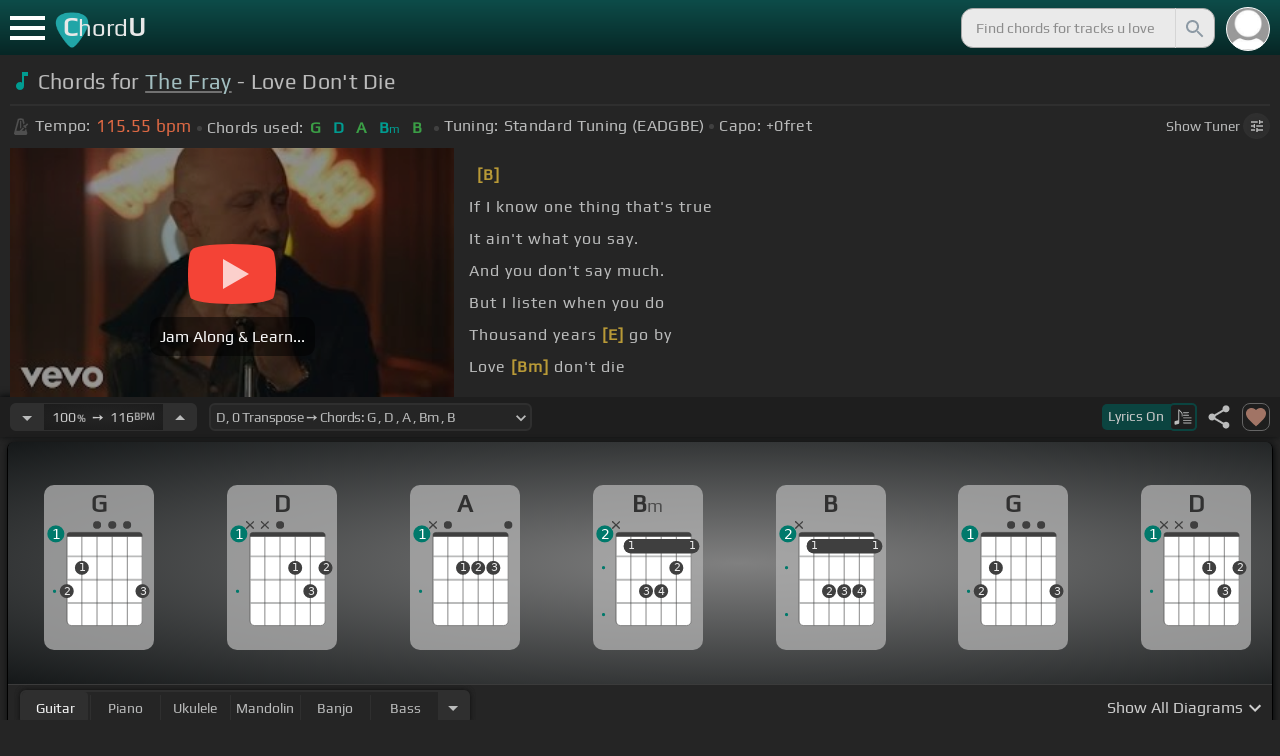

--- FILE ---
content_type: text/html; charset=utf-8
request_url: https://chordu.com/chords-tabs-the-fray-love-don-t-die-id_WptxUWvrINQ
body_size: 19715
content:
<!DOCTYPE html><html lang="en"><head><meta charSet="utf-8"/><meta http-equiv="Content-Type" content="text/html; charset=UTF-8"/><meta name="viewport" content="width=device-width, height=device-height, initial-scale=1.0, maximum-scale=1.0"/><meta name="theme-color" content="#093431"/><meta property="og:site_name" content="chordu.com"/><meta property="twitter:site" content="@chordu_com"/><meta property="twitter:twitter:creator" content="@chordu_com"/><title>The Fray - Love Don&#x27;t Die Chords - ChordU</title><meta name="description" content="In Key of D with capo 0. Chords for The Fray - Love Don&#x27;t Die with easy &amp; interactive lesson. Alternative tunings for guitar, uke, piano, bass, bass, mandolin &amp; banjo."/><link rel="icon" href="/favicon.png"/><meta name="apple-mobile-web-app-capable" content="yes"/><meta name="apple-mobile-web-app-title" content="ChordU"/><meta name="apple-mobile-web-app-status-bar-style" content="default"/><link rel="apple-touch-icon" href="/favicon.png"/><meta name="msapplication-TileColor" content="#093431"/><meta name="msapplication-TileImage" content="/favicon.png"/><meta property="og:url" content="https://chordu.com/chords-tabs-the-fray-love-don-t-die-id_WptxUWvrINQ"/><meta property="og:type" content="website"/><meta property="og:title" content="The Fray - Love Don&#x27;t Die Chords - ChordU"/><meta property="og:description" content="In Key of D with capo 0. Chords for The Fray - Love Don&#x27;t Die with easy &amp; interactive lesson. Alternative tunings for guitar, uke, piano, bass, bass, mandolin &amp; banjo."/><meta property="og:image" content="https://i.ytimg.com/vi/WptxUWvrINQ/mqdefault.jpg"/><meta name="twitter:card" content="summary_large_image"/><meta property="twitter:domain" content="https://chordu.com/chords-tabs-the-fray-love-don-t-die-id_WptxUWvrINQ"/><meta property="twitter:url" content="https://chordu.com/chords-tabs-the-fray-love-don-t-die-id_WptxUWvrINQ"/><meta name="twitter:title" content="The Fray - Love Don&#x27;t Die Chords - ChordU"/><meta name="twitter:description" content="In Key of D with capo 0. Chords for The Fray - Love Don&#x27;t Die with easy &amp; interactive lesson. Alternative tunings for guitar, uke, piano, bass, bass, mandolin &amp; banjo."/><meta name="twitter:image" content="https://i.ytimg.com/vi/WptxUWvrINQ/mqdefault.jpg"/><link rel="canonical" href="https://chordu.com/chords-tabs-the-fray-love-don-t-die-id_WptxUWvrINQ"/><script type="application/ld+json">{"@context":"https://schema.org","@type":["MusicRecording","Article"],"byArtist":{"@context":"http://schema.org","@type":"MusicGroup","name":"The Fray","url":"https://chordu.com/artist-chords-the-fray"},"name":"Love Dont Die","url":"https://chordu.com/chords-tabs-the-fray-love-don-t-die-id_WptxUWvrINQ","thumbnailUrl":"https://i.ytimg.com/vi/WptxUWvrINQ/mqdefault.jpg","datePublished":"2024-01-23T07:00:39Z","dateModified":"2024-12-05T23:59:59Z"}</script><script type="application/ld+json">{"@context":"http://schema.org","@type":"CreativeWork","name":"Chords for The Fray - Love Don't Die","url":"https://chordu.com/chords-tabs-the-fray-love-don-t-die-id_WptxUWvrINQ","description":"In Key of D with capo 0. Chords for The Fray - Love Don't Die with easy & interactive lesson. Alternative tunings for guitar, uke, piano, bass, bass, mandolin & banjo.","creator":{"@type":"Organization","name":"ChordU","url":"https://chordu.com"},"image":"https://i.ytimg.com/vi/WptxUWvrINQ/mqdefault.jpg","datePublished":"2024-01-23T07:00:39Z","dateModified":"2024-12-05T23:59:59Z"}</script><script type="application/ld+json">{"@context":"http://schema.org","@type":"BreadcrumbList","itemListElement":[{"@type":"ListItem","position":1,"name":"The Fray","item":"https://chordu.com/artist-chords-the-fray"},{"@type":"ListItem","position":2,"name":"Love Dont Die Chords","item":"https://chordu.com/chords-tabs-the-fray-love-don-t-die-id_WptxUWvrINQ"}]}</script><link rel="preload" href="https://i.ytimg.com/vi/WptxUWvrINQ/mqdefault.jpg" as="image" fetchpriority="high"/><meta name="next-head-count" content="32"/><link rel="preload" href="/_next/static/css/bb85b42fdef46631.css" as="style"/><link rel="stylesheet" href="/_next/static/css/bb85b42fdef46631.css" data-n-g=""/><link rel="preload" href="/_next/static/css/85e3ab7d833875e0.css" as="style"/><link rel="stylesheet" href="/_next/static/css/85e3ab7d833875e0.css" data-n-p=""/><noscript data-n-css=""></noscript><script defer="" nomodule="" src="/_next/static/chunks/polyfills-42372ed130431b0a.js"></script><script src="/_next/static/chunks/webpack-2ea43c8c1e32d39a.js" defer=""></script><script src="/_next/static/chunks/framework-945b357d4a851f4b.js" defer=""></script><script src="/_next/static/chunks/main-f059dd6c54428248.js" defer=""></script><script src="/_next/static/chunks/pages/_app-831e203b510db58d.js" defer=""></script><script src="/_next/static/chunks/1664-194b31f059767b05.js" defer=""></script><script src="/_next/static/chunks/1890-9f446905dc6115e0.js" defer=""></script><script src="/_next/static/chunks/9273-fbe621f20a86148e.js" defer=""></script><script src="/_next/static/chunks/8626-57eddc29bc089e65.js" defer=""></script><script src="/_next/static/chunks/3344-6f13566531419a8b.js" defer=""></script><script src="/_next/static/chunks/4555-71085ff36c6875d0.js" defer=""></script><script src="/_next/static/chunks/pages/%5BtrackId%5D-192114e4adfe05e7.js" defer=""></script><script src="/_next/static/MwWLwjfrSqpSRMWZL77Xi/_buildManifest.js" defer=""></script><script src="/_next/static/MwWLwjfrSqpSRMWZL77Xi/_ssgManifest.js" defer=""></script><style id="__jsx-81765b9b93ef55a9">body{background:#252525}</style></head><body><div id="__next"><style>
    #nprogress .bar {
  background: #21a783 !important;
  z-index: 1300 !important;
  height: 2px !important;
} </style><nav class="style_top_navbar__6U54A false style_show_nav__7JDy9"><div id="menuLink" class="style_menu_link__rijxD  false"><span></span></div><div class="style_logolink__OuerD"><div class="style_title_area__cg4YO" style="background:url([data-uri]);background-size:40px 36px;background-repeat:no-repeat;background-position:-3px 12px"><div id="logo" class="style_logo__m8Py6" translate="no">C<span style="font-weight:normal;font-size:24px">hord</span>U</div></div></div><div class="style_search_container___yAgw"><div style="background-image:url(&#x27;[data-uri]&#x27;);background-position:center;background-repeat:no-repeat;background-size:cover" class="style_top_bar_user_img__B4CcG false"></div><div id="search_bar" class="style_navbar_search__LIBVk style_search_bar_animation__BmHKt"><input id="search_input" class="search-input-desktop-act style_search_input__UyVAf" type="text" name="q" autoComplete="off" placeholder="Find chords for tracks u love" value=""/><button aria-label="Search" title="Search" class="style_search_button__pDJum"><svg xmlns="http://www.w3.org/2000/svg" height="32" viewBox="0 0 24 24" width="32" fill="currentColor" style="font-size:32px;padding:4px;vertical-align:text-top;margin-left:3px;pointer-events:none"><path d="M0 0h24v24H0z" fill="none"></path><path d="M15.5 14h-.79l-.28-.27C15.41 12.59 16 11.11 16 9.5 16 5.91 13.09 3 9.5 3S3 5.91 3 9.5 5.91 16 9.5 16c1.61 0 3.09-.59 4.23-1.57l.27.28v.79l5 4.99L20.49 19l-4.99-5zm-6 0C7.01 14 5 11.99 5 9.5S7.01 5 9.5 5 14 7.01 14 9.5 11.99 14 9.5 14z"></path></svg></button></div></div></nav><main class="jsx-81765b9b93ef55a9"><article id="chords-page" class="jsx-81765b9b93ef55a9 style_main__QyiP4 false"><section id="chords-intro" class="style_chord_header__LCcAZ notranslate" translate="no"><header id="style_chord_tile__czZwO" style="pointer-events:none"><svg xmlns="http://www.w3.org/2000/svg" height="24" viewBox="0 0 24 24" width="24" fill="#019C91" style="vertical-align:sub;margin-right:4px"><path d="M0 0h24v24H0z" fill="none"></path><path d="M12 3v10.55c-.59-.34-1.27-.55-2-.55-2.21 0-4 1.79-4 4s1.79 4 4 4 4-1.79 4-4V7h4V3h-6z"></path></svg><h1>Chords for <a style="pointer-events:auto" href="/artist-chords-the-fray">The Fray</a> - Love Don&#x27;t Die</h1> </header><div class="style_track_bio_cont__XW_Lq"><div class="style_track_bio__qHvNb"><span style="width:20px"><svg width="15" height="17" style="vertical-align:-4px;margin:0 4px" viewBox="0 0 15 17" fill="none" xmlns="http://www.w3.org/2000/svg"><path d="M6.66667 0.122192L3.80833 0.888859L0.05 14.9389C0.025 15.0639 0 15.1972 0 15.3305C0 16.2555 0.741667 16.9972 1.66667 16.9972H11.6667C12.5917 16.9972 13.3333 16.2555 13.3333 15.3305C13.3333 15.1972 13.3083 15.0639 13.2833 14.9389L12.15 10.6805L10.8333 11.9972L11 12.8305H7.84167L10.2083 10.4639L9.03333 9.28886L5.49167 12.8305H2.33333L5.24167 1.99719H8.09167L9.30833 6.52219L10.6667 5.15553L9.525 0.888859L6.66667 0.122192ZM6.04167 2.83053V10.9555L7.29167 9.70553V2.83053H6.04167ZM13.1583 5.16386L10.8 7.52219L10.2083 6.93053L9.03333 8.11386L11.3833 10.4639L12.5667 9.28886L11.975 8.69719L14.3333 6.33886L13.1583 5.16386Z" fill="#4F4F4F"></path></svg></span><span class="style_show_only_992px__xC9kI" style="margin-left:5px">Tempo:</span><div class="style_title_bpm__LwBPP" style="margin-left:0"><span class="style_title_bpm__LwBPP">115.55<!-- --> bpm</span></div><span class="style_devider__NPKp8" style="margin-right:5px"></span><div class="style_chrd_snip__t1zUx" style="min-width:max-content"><span class="style_show_only_992px__xC9kI">Chords used:</span><p>G</p><p>D</p><p>A</p><p>Bm</p><p>B</p></div><span class="style_devider__NPKp8" style="margin-left:5px"></span><div class="style_tunning_capo___A_Fw"><span class="style_show_only_992px__xC9kI">Tuning:</span><span style="margin-left:5px">Standard Tuning (EADGBE)</span><span class="style_devider__NPKp8" style="vertical-align:2px"></span><span class="style_show_only_992px__xC9kI" style="margin-right:5px">Capo:</span>+0<!-- -->fret</div></div><div class="style_toggle_tuner_sidebar__gdZVJ">Show<!-- --> Tuner<span class="style_toggle_tuner_sidebar_icon__NI_sY"><svg xmlns="http://www.w3.org/2000/svg" height="16" viewBox="0 0 24 24" width="16" fill="currentColor" style="filter:drop-shadow(1px 1px 2px #252525)"><path d="M0 0h24v24H0V0z" fill="none"></path><path d="M3 17v2h6v-2H3zM3 5v2h10V5H3zm10 16v-2h8v-2h-8v-2h-2v6h2zM7 9v2H3v2h4v2h2V9H7zm14 4v-2H11v2h10zm-6-4h2V7h4V5h-4V3h-2v6z"></path></svg></span></div></div></section><section class="jsx-81765b9b93ef55a9 style_content__7aZej style_full_screen_view__hjlth"><article id="track_content" class="jsx-81765b9b93ef55a9"><div class="jsx-81765b9b93ef55a9 style_yt_player_container__WsA1y style_yt_player_container_with_traditional__Eu3hj"><section id="chords-video-player" class="style_yt_player_container__VAjLw  style_yt_player_left__JUZaa undefined"><div id="yt_player_hourglass" style="width:100%;text-align:center;position:relative;height:100%"><div class="style_yt_overly__D0hl3"></div><img alt="The Fray - Love Don&#x27;t Die chords" fetchpriority="high" width="444" height="250" decoding="async" data-nimg="1" class="style_yt_thumbnail__aRndR" style="color:transparent" src="https://i.ytimg.com/vi/WptxUWvrINQ/mqdefault.jpg"/><div id="style_hourglass_play_btn__0K0_L"><div class="style_play__TShPf"></div><span>Jam Along &amp; Learn...</span></div></div></section><div class="style_inline_lyrics_container__qCOSJ"><section class="style_traditinal_inline_cont__z3gHO" style="display:inline-block"><div id="allChords" class="style_lyricsContainer__Z0zAB style_gold__ItUuT style_line_height_100__7Xf9p style_lyricsContainer_single_line__dFHvA"><div id="ac1" class="current_block"></div>       <b>[B]</b>        <br> If I know one thing that's true<br> It ain't what you say.<br> And you don't say much.<br> But I listen when you do<br> Thousand years <b>[E]</b> go by      <br>   Love <b>[Bm]</b> don't die<br>       If I know one thing that's true<br></div></section></div></div><section id="playerInfoId" style="align-items:center" class="jsx-81765b9b93ef55a9 style_player_info_container__G8QZY"><div class="style_tempo_customizer_section__cHtbn style_in_player_info__FaUpL"><button class="style_minus_transpose__FFsDT" aria-label="Decrease Tempo" title="Decrease Tempo" style="border-top-left-radius:6px;border-bottom-left-radius:6px"><svg xmlns="http://www.w3.org/2000/svg" height="24" viewBox="0 0 24 24" width="24" fill="currentColor"><path d="M0 0h24v24H0z" fill="none"></path><path d="M7 10l5 5 5-5z"></path></svg></button><div class="style_tempo_customizer_inp__TikjX style_in_player_info__FaUpL"><span class="style_show_min_540__6kNNL">100<b>%</b>  ➙  </span>116<b>BPM</b></div><button class="style_plus_transpose__hSkXJ" aria-label="Increase Tempo" title="Increase Tempo" style="border-top-right-radius:6px;border-bottom-right-radius:6px"><svg xmlns="http://www.w3.org/2000/svg" height="24" viewBox="0 0 24 24" width="24" fill="currentColor"><path d="M0 0h24v24H0V0z" fill="none"></path><path d="M7 14l5-5 5 5H7z"></path></svg></button></div><div class="style_transpose_changer_cont__D0C87" aria-label="Select a key to transpose chords" title="Select a key to transpose chords"><select class="style_transpose_changer__SwYEk"><option value="-11" style="color:#e65100;filter:contrast(1.75)">D#<!-- -->, <!-- -->-11<!-- --> Transpose ➙ Chords: <!-- -->G#<!-- --> <!-- -->, <!-- -->D#<!-- --> <!-- -->, <!-- -->A#<!-- --> <!-- -->, <!-- -->Cm<!-- --> <!-- -->, <!-- -->C<!-- --> </option><option value="-10" style="color:#fdd835;filter:contrast(1.75)">E<!-- -->, <!-- -->-10<!-- --> Transpose ➙ Chords: <!-- -->A<!-- --> <!-- -->, <!-- -->E<!-- --> <!-- -->, <!-- -->B<!-- --> <!-- -->, <!-- -->C#m<!-- --> <!-- -->, <!-- -->C#<!-- --> </option><option value="-9" style="color:#26c6da;filter:contrast(1.75)">F<!-- -->, <!-- -->-9<!-- --> Transpose ➙ Chords: <!-- -->A#<!-- --> <!-- -->, <!-- -->F<!-- --> <!-- -->, <!-- -->C<!-- --> <!-- -->, <!-- -->Dm<!-- --> <!-- -->, <!-- -->D<!-- --> </option><option value="-8" style="color:#4fc3f7;filter:contrast(1.75)">F#<!-- -->, <!-- -->-8<!-- --> Transpose ➙ Chords: <!-- -->B<!-- --> <!-- -->, <!-- -->F#<!-- --> <!-- -->, <!-- -->C#<!-- --> <!-- -->, <!-- -->D#m<!-- --> <!-- -->, <!-- -->D#<!-- --> </option><option value="-7" style="color:#e53935;filter:contrast(1.75)">G<!-- -->, <!-- -->-7<!-- --> Transpose ➙ Chords: <!-- -->C<!-- --> <!-- -->, <!-- -->G<!-- --> <!-- -->, <!-- -->D<!-- --> <!-- -->, <!-- -->Em<!-- --> <!-- -->, <!-- -->E<!-- --> </option><option value="-6" style="color:#d81b60;filter:contrast(1.75)">G#<!-- -->, <!-- -->-6<!-- --> Transpose ➙ Chords: <!-- -->C#<!-- --> <!-- -->, <!-- -->G#<!-- --> <!-- -->, <!-- -->D#<!-- --> <!-- -->, <!-- -->Fm<!-- --> <!-- -->, <!-- -->F<!-- --> </option><option value="-5" style="color:#ffee58;filter:contrast(1.75)">A<!-- -->, <!-- -->-5<!-- --> Transpose ➙ Chords: <!-- -->D<!-- --> <!-- -->, <!-- -->A<!-- --> <!-- -->, <!-- -->E<!-- --> <!-- -->, <!-- -->F#m<!-- --> <!-- -->, <!-- -->F#<!-- --> </option><option value="-4" style="color:#a1887f;filter:contrast(1.75)">A#<!-- -->, <!-- -->-4<!-- --> Transpose ➙ Chords: <!-- -->D#<!-- --> <!-- -->, <!-- -->A#<!-- --> <!-- -->, <!-- -->F<!-- --> <!-- -->, <!-- -->Gm<!-- --> <!-- -->, <!-- -->G<!-- --> </option><option value="-3" style="color:#4db6ac;filter:contrast(1.75)">B<!-- -->, <!-- -->-3<!-- --> Transpose ➙ Chords: <!-- -->E<!-- --> <!-- -->, <!-- -->B<!-- --> <!-- -->, <!-- -->F#<!-- --> <!-- -->, <!-- -->G#m<!-- --> <!-- -->, <!-- -->G#<!-- --> </option><option value="-2" style="color:#1976d2;filter:contrast(1.75)">C<!-- -->, <!-- -->-2<!-- --> Transpose ➙ Chords: <!-- -->F<!-- --> <!-- -->, <!-- -->C<!-- --> <!-- -->, <!-- -->G<!-- --> <!-- -->, <!-- -->Am<!-- --> <!-- -->, <!-- -->A<!-- --> </option><option value="-1" style="color:#0d47a1;filter:contrast(1.75)">C#<!-- -->, <!-- -->-1<!-- --> Transpose ➙ Chords: <!-- -->F#<!-- --> <!-- -->, <!-- -->C#<!-- --> <!-- -->, <!-- -->G#<!-- --> <!-- -->, <!-- -->A#m<!-- --> <!-- -->, <!-- -->A#<!-- --> </option><option value="0" style="color:#ef6c00;filter:contrast(1.75)" selected="">D<!-- -->, <!-- -->0<!-- --> Transpose ➙ Chords: <!-- -->G<!-- --> <!-- -->, <!-- -->D<!-- --> <!-- -->, <!-- -->A<!-- --> <!-- -->, <!-- -->Bm<!-- --> <!-- -->, <!-- -->B<!-- --> </option><option value="1" style="color:#e65100;filter:contrast(1.75)">D#<!-- -->, <!-- -->+1<!-- --> Transpose ➙ Chords: <!-- -->G#<!-- --> <!-- -->, <!-- -->D#<!-- --> <!-- -->, <!-- -->A#<!-- --> <!-- -->, <!-- -->Cm<!-- --> <!-- -->, <!-- -->C<!-- --> </option><option value="2" style="color:#fdd835;filter:contrast(1.75)">E<!-- -->, <!-- -->+2<!-- --> Transpose ➙ Chords: <!-- -->A<!-- --> <!-- -->, <!-- -->E<!-- --> <!-- -->, <!-- -->B<!-- --> <!-- -->, <!-- -->C#m<!-- --> <!-- -->, <!-- -->C#<!-- --> </option><option value="3" style="color:#26c6da;filter:contrast(1.75)">F<!-- -->, <!-- -->+3<!-- --> Transpose ➙ Chords: <!-- -->A#<!-- --> <!-- -->, <!-- -->F<!-- --> <!-- -->, <!-- -->C<!-- --> <!-- -->, <!-- -->Dm<!-- --> <!-- -->, <!-- -->D<!-- --> </option><option value="4" style="color:#4fc3f7;filter:contrast(1.75)">F#<!-- -->, <!-- -->+4<!-- --> Transpose ➙ Chords: <!-- -->B<!-- --> <!-- -->, <!-- -->F#<!-- --> <!-- -->, <!-- -->C#<!-- --> <!-- -->, <!-- -->D#m<!-- --> <!-- -->, <!-- -->D#<!-- --> </option><option value="5" style="color:#e53935;filter:contrast(1.75)">G<!-- -->, <!-- -->+5<!-- --> Transpose ➙ Chords: <!-- -->C<!-- --> <!-- -->, <!-- -->G<!-- --> <!-- -->, <!-- -->D<!-- --> <!-- -->, <!-- -->Em<!-- --> <!-- -->, <!-- -->E<!-- --> </option><option value="6" style="color:#d81b60;filter:contrast(1.75)">G#<!-- -->, <!-- -->+6<!-- --> Transpose ➙ Chords: <!-- -->C#<!-- --> <!-- -->, <!-- -->G#<!-- --> <!-- -->, <!-- -->D#<!-- --> <!-- -->, <!-- -->Fm<!-- --> <!-- -->, <!-- -->F<!-- --> </option><option value="7" style="color:#ffee58;filter:contrast(1.75)">A<!-- -->, <!-- -->+7<!-- --> Transpose ➙ Chords: <!-- -->D<!-- --> <!-- -->, <!-- -->A<!-- --> <!-- -->, <!-- -->E<!-- --> <!-- -->, <!-- -->F#m<!-- --> <!-- -->, <!-- -->F#<!-- --> </option><option value="8" style="color:#a1887f;filter:contrast(1.75)">A#<!-- -->, <!-- -->+8<!-- --> Transpose ➙ Chords: <!-- -->D#<!-- --> <!-- -->, <!-- -->A#<!-- --> <!-- -->, <!-- -->F<!-- --> <!-- -->, <!-- -->Gm<!-- --> <!-- -->, <!-- -->G<!-- --> </option><option value="9" style="color:#4db6ac;filter:contrast(1.75)">B<!-- -->, <!-- -->+9<!-- --> Transpose ➙ Chords: <!-- -->E<!-- --> <!-- -->, <!-- -->B<!-- --> <!-- -->, <!-- -->F#<!-- --> <!-- -->, <!-- -->G#m<!-- --> <!-- -->, <!-- -->G#<!-- --> </option><option value="10" style="color:#1976d2;filter:contrast(1.75)">C<!-- -->, <!-- -->+10<!-- --> Transpose ➙ Chords: <!-- -->F<!-- --> <!-- -->, <!-- -->C<!-- --> <!-- -->, <!-- -->G<!-- --> <!-- -->, <!-- -->Am<!-- --> <!-- -->, <!-- -->A<!-- --> </option><option value="11" style="color:#0d47a1;filter:contrast(1.75)">C#<!-- -->, <!-- -->+11<!-- --> Transpose ➙ Chords: <!-- -->F#<!-- --> <!-- -->, <!-- -->C#<!-- --> <!-- -->, <!-- -->G#<!-- --> <!-- -->, <!-- -->A#m<!-- --> <!-- -->, <!-- -->A#<!-- --> </option></select><svg xmlns="http://www.w3.org/2000/svg" height="20px" viewBox="0 0 24 24" width="20px" fill="currentColor" style="position:absolute;right:1px;bottom:3px;pointer-events:none" class="style_expandMore__vYq9U"><path d="M24 24H0V0h24v24z" fill="none" opacity=".87"></path><path d="M16.59 8.59L12 13.17 7.41 8.59 6 10l6 6 6-6-1.41-1.41z"></path></svg></div><div class="jsx-81765b9b93ef55a9 style_flex_info_bar__W1qDK"><button class="style_toggle_lyrics__0nC1M" style="background-color:#0B4440;text-align:left"><span class="style_show_min_380px__GO5c_">Lyrics <!-- -->On</span><div class="style_lyrics_switch__cGJWq style_active__JbWTV"><svg xmlns="http://www.w3.org/2000/svg" height="16" viewBox="0 0 17 16" width="17" style="border-color:#0b4440"><path d="M4.24307 0.841129C4.12915 0.97023 4.11397 1.44107 4.11397 6.00518V11.0174L3.87095 11.0933C3.73426 11.1389 3.0204 11.3211 2.29136 11.4958C1.10666 11.7844 0.93959 11.8451 0.719359 12.0654L0.46875 12.3084V13.4551C0.46875 14.336 0.499127 14.6626 0.582663 14.8296C0.70417 15.0651 1.04591 15.2853 1.28133 15.2853C1.36487 15.2853 2.1091 15.1106 2.93687 14.898C4.5924 14.4803 4.74429 14.4044 4.88098 13.9032C4.91895 13.7437 4.94933 13.0906 4.94933 12.4527C4.94173 11.8223 4.94933 9.24791 4.94933 6.74182L4.95692 2.1853L5.93657 3.20292C7.23518 4.5471 7.25797 4.58507 7.30353 6.15707C7.33391 7.27342 7.35669 7.41011 7.48579 7.50884C7.67565 7.64553 7.75918 7.64553 7.97182 7.49365C8.1313 7.38733 8.13889 7.32658 8.13889 6.2482C8.13889 4.99516 8.04017 4.50913 7.64527 3.894C7.46301 3.60542 6.62005 2.69411 5.01768 1.06136C4.63797 0.68165 4.44052 0.620897 4.24307 0.841129Z" fill="#BABBBB"></path><path d="M8.83756 3.56745C8.58695 3.61301 8.48063 3.93956 8.63251 4.16739L8.74643 4.34965H11.3588C13.8497 4.34965 13.9712 4.34205 14.1003 4.19776C14.275 4.00031 14.1991 3.68136 13.9409 3.59023C13.751 3.51429 9.20208 3.4991 8.83756 3.56745Z" fill="#BABBBB"></path><path d="M8.71605 6.04315C8.63252 6.10391 8.57936 6.2406 8.57936 6.36211C8.57936 6.7722 8.62492 6.77979 11.4044 6.77979C13.789 6.77979 13.9712 6.7722 14.0852 6.6431C14.2522 6.45324 14.2446 6.27858 14.0624 6.09631C13.9181 5.95202 13.8118 5.94443 11.3816 5.94443C9.39953 5.94443 8.82237 5.96721 8.71605 6.04315Z" fill="#BABBBB"></path><path d="M8.71605 8.4733C8.63251 8.53405 8.57936 8.67075 8.57936 8.79226C8.57936 9.21753 8.5262 9.20994 12.6195 9.20994C16.1812 9.20994 16.4014 9.20234 16.5153 9.07324C16.6824 8.88339 16.6748 8.70872 16.4925 8.52646C16.3482 8.38217 16.2419 8.37457 12.5967 8.37457C9.60457 8.37457 8.82237 8.39736 8.71605 8.4733Z" fill="#BABBBB"></path><path d="M8.71605 10.9034C8.63251 10.9642 8.57936 11.1009 8.57936 11.2224C8.57936 11.6477 8.5262 11.6401 12.6195 11.6401C16.1812 11.6401 16.4014 11.6325 16.5153 11.5034C16.69 11.3059 16.6748 11.0629 16.4773 10.9262C16.3254 10.8199 15.8318 10.8047 12.5815 10.8047C9.59698 10.8047 8.82237 10.8275 8.71605 10.9034Z" fill="#BABBBB"></path><path d="M8.71605 13.3336C8.63251 13.3943 8.57936 13.531 8.57936 13.6525C8.57936 14.0778 8.5262 14.0702 12.6195 14.0702C16.1812 14.0702 16.4014 14.0626 16.5153 13.9335C16.69 13.7361 16.6748 13.4931 16.4773 13.3564C16.3254 13.2501 15.8318 13.2349 12.5815 13.2349C9.59698 13.2349 8.82237 13.2576 8.71605 13.3336Z" fill="#BABBBB"></path></svg></div></button><div class="jsx-81765b9b93ef55a9 style_track_user_interaction__3Qg0H"><svg xmlns="http://www.w3.org/2000/svg" height="28" viewBox="0 0 24 24" width="28" fill="currentColor" title="Share this track" style="pointer-events:auto"><path d="M0 0h24v24H0z" fill="none"></path><path d="M18 16.08c-.76 0-1.44.3-1.96.77L8.91 12.7c.05-.23.09-.46.09-.7s-.04-.47-.09-.7l7.05-4.11c.54.5 1.25.81 2.04.81 1.66 0 3-1.34 3-3s-1.34-3-3-3-3 1.34-3 3c0 .24.04.47.09.7L8.04 9.81C7.5 9.31 6.79 9 6 9c-1.66 0-3 1.34-3 3s1.34 3 3 3c.79 0 1.5-.31 2.04-.81l7.12 4.16c-.05.21-.08.43-.08.65 0 1.61 1.31 2.92 2.92 2.92 1.61 0 2.92-1.31 2.92-2.92s-1.31-2.92-2.92-2.92z"></path></svg><svg xmlns="http://www.w3.org/2000/svg" height="28" viewBox="0 0 24 24" width="28" id="style_fav_ctrl__2D56i" title="Add to Loved Tracks" data-ytid="JGwWNGJdvx8" style="pointer-events:auto" fill="currentColor"><path d="M0 0h24v24H0z" fill="none"></path><path d="M12 21.35l-1.45-1.32C5.4 15.36 2 12.28 2 8.5 2 5.42 4.42 3 7.5 3c1.74 0 3.41.81 4.5 2.09C13.09 3.81 14.76 3 16.5 3 19.58 3 22 5.42 22 8.5c0 3.78-3.4 6.86-8.55 11.54L12 21.35z"></path></svg></div></div></section><section id="chords-diagrams" class="style_card_wrapper__8FPCW"><div class="style_cdiagconatiner_transition__ZK9WD style_cdiagconatiner_wrapper__Ra69O " id="style_cdiagconatiner_wrapper_ssr__lVdQE" style="transform:translateX(0px)"><div class="style_cdiag_conatiner__QLDcl" id="cdiagconatiner" translate="no"><div id="diag0" class="style_chord_diag__NUYGx " style="background-image:none;display:inline-block"><span>G</span><div class="style_chord_diag__NUYGx"><svg xmlns="http://www.w3.org/2000/svg" fill="none" viewBox="0 0 334 375"><path fill="#fff" d="M299 60H70v254c0 10 4 18 16 18h190c17 2 23-5 23-20V60Z"/><path fill="#BABBBB" d="M71 121v-3l2-1h223l2 1v3l-2 2H73l-2-2Zm0 69v2l2 2h223l2-2v-2l-2-2H73l-2 2Zm0 73v-2l2-2h223l2 2v2l-2 2H73l-2-2Z"/><path fill="#3F3F3F" fill-rule="evenodd" d="M84 47h202c12 0 12 6 12 12H70c0-9 0-12 14-12Z" clip-rule="evenodd"/><path stroke="#3F3F3F" stroke-width="1.9" d="M115 331H84c-8 0-14-6-14-14V59m45 272h46m-46 0V59m46 272h46m-46 0V59m46 272h46m-46 0V59m46 272h31c8 0 14-6 14-14V59m-45 272V59M70 59c0-9 0-12 14-12h202c12 0 12 6 12 12M70 59h45m183 0h-45m0 0h-46m0 0h-46m-46 0h46"/><circle cx="69" cy="226" r="21.3" fill="#3F3F3F"/><text xml:space="preserve" fill="#EBEBEB" font-size="34"><tspan x="60.5" y="237">2</tspan></text><circle cx="115" cy="155" r="21.3" fill="#3F3F3F"/><text xml:space="preserve" fill="#EBEBEB" font-size="34"><tspan x="106.5" y="166">1</tspan></text><circle cx="299" cy="226" r="21.3" fill="#3F3F3F"/><text xml:space="preserve" fill="#EBEBEB" font-size="34"><tspan x="290.5" y="237">3</tspan></text><circle id="fp3" cx="31.9828" cy="226.504" r="5" fill="#00796B"/><g fill="#3F3F3F"><ellipse cx="161.2" cy="24.3" rx="12.3" ry="11.8"/></g><g fill="#3F3F3F"><ellipse cx="207.3" cy="24.3" rx="12.3" ry="11.8"/></g><g fill="#3F3F3F"><ellipse cx="252.4" cy="24.3" rx="12.3" ry="11.8"/></g><circle cx="36" cy="51.5" r="26" fill="#00796B"/><text xml:space="preserve" fill="#fff" font-size="41.6"><tspan x="24" y="66">1</tspan></text></svg></div></div><div id="diag1" class="style_chord_diag__NUYGx " style="background-image:none;display:inline-block"><span>D</span><div class="style_chord_diag__NUYGx"><svg xmlns="http://www.w3.org/2000/svg" fill="none" viewBox="0 0 334 375"><path fill="#fff" d="M299 60H70v254c0 10 4 18 16 18h190c17 2 23-5 23-20V60Z"/><path fill="#BABBBB" d="M71 121v-3l2-1h223l2 1v3l-2 2H73l-2-2Zm0 69v2l2 2h223l2-2v-2l-2-2H73l-2 2Zm0 73v-2l2-2h223l2 2v2l-2 2H73l-2-2Z"/><path fill="#3F3F3F" fill-rule="evenodd" d="M84 47h202c12 0 12 6 12 12H70c0-9 0-12 14-12Z" clip-rule="evenodd"/><path stroke="#3F3F3F" stroke-width="1.9" d="M115 331H84c-8 0-14-6-14-14V59m45 272h46m-46 0V59m46 272h46m-46 0V59m46 272h46m-46 0V59m46 272h31c8 0 14-6 14-14V59m-45 272V59M70 59c0-9 0-12 14-12h202c12 0 12 6 12 12M70 59h45m183 0h-45m0 0h-46m0 0h-46m-46 0h46"/><circle cx="207" cy="155" r="21.3" fill="#3F3F3F"/><text xml:space="preserve" fill="#EBEBEB" font-size="34"><tspan x="198.5" y="166">1</tspan></text><circle cx="253" cy="226" r="21.3" fill="#3F3F3F"/><text xml:space="preserve" fill="#EBEBEB" font-size="34"><tspan x="244.5" y="237">3</tspan></text><circle cx="299" cy="155" r="21.3" fill="#3F3F3F"/><text xml:space="preserve" fill="#EBEBEB" font-size="34"><tspan x="290.5" y="166">2</tspan></text><circle id="fp3" cx="31.9828" cy="226.504" r="5" fill="#00796B"/><g fill="#3F3F3F"><path d="M82 13a2 2 0 0 0-2 0 2 2 0 0 0-1 0l-9 9-9-9a2 2 0 0 0-1-1 2 2 0 0 0-2 1 2 2 0 0 0 0 1 2 2 0 0 0 0 2l9 8-9 9a2 2 0 0 0 0 1 2 2 0 0 0 0 2 2 2 0 0 0 2 0 2 2 0 0 0 1 0l9-9 9 9a2 2 0 0 0 1 0 2 2 0 0 0 2 0 2 2 0 0 0 0-2 2 2 0 0 0 0-1l-9-9 9-8v-3Z"/></g><g fill="#3F3F3F"><path d="M127 13a2 2 0 0 0-1 0 2 2 0 0 0-2 0l-9 9-9-9a2 2 0 0 0-1-1 2 2 0 0 0-2 1 2 2 0 0 0 0 1 2 2 0 0 0 0 2l9 8-9 9a2 2 0 0 0 0 1 2 2 0 0 0 0 2 2 2 0 0 0 2 0 2 2 0 0 0 1 0l9-9 9 9a2 2 0 0 0 2 0 2 2 0 0 0 1 0 2 2 0 0 0 0-2 2 2 0 0 0 0-1l-9-9 9-8v-3Z"/></g><g fill="#3F3F3F"><ellipse cx="161.2" cy="24.3" rx="12.3" ry="11.8"/></g><circle cx="36" cy="51.5" r="26" fill="#00796B"/><text xml:space="preserve" fill="#fff" font-size="41.6"><tspan x="24" y="66">1</tspan></text></svg></div></div><div id="diag2" class="style_chord_diag__NUYGx " style="background-image:none;display:inline-block"><span>A</span><div class="style_chord_diag__NUYGx"><svg xmlns="http://www.w3.org/2000/svg" fill="none" viewBox="0 0 334 375"><path fill="#fff" d="M299 60H70v254c0 10 4 18 16 18h190c17 2 23-5 23-20V60Z"/><path fill="#BABBBB" d="M71 121v-3l2-1h223l2 1v3l-2 2H73l-2-2Zm0 69v2l2 2h223l2-2v-2l-2-2H73l-2 2Zm0 73v-2l2-2h223l2 2v2l-2 2H73l-2-2Z"/><path fill="#3F3F3F" fill-rule="evenodd" d="M84 47h202c12 0 12 6 12 12H70c0-9 0-12 14-12Z" clip-rule="evenodd"/><path stroke="#3F3F3F" stroke-width="1.9" d="M115 331H84c-8 0-14-6-14-14V59m45 272h46m-46 0V59m46 272h46m-46 0V59m46 272h46m-46 0V59m46 272h31c8 0 14-6 14-14V59m-45 272V59M70 59c0-9 0-12 14-12h202c12 0 12 6 12 12M70 59h45m183 0h-45m0 0h-46m0 0h-46m-46 0h46"/><circle cx="161" cy="155" r="21.3" fill="#3F3F3F"/><text xml:space="preserve" fill="#EBEBEB" font-size="34"><tspan x="152.5" y="166">1</tspan></text><circle cx="207" cy="155" r="21.3" fill="#3F3F3F"/><text xml:space="preserve" fill="#EBEBEB" font-size="34"><tspan x="198.5" y="166">2</tspan></text><circle cx="253" cy="155" r="21.3" fill="#3F3F3F"/><text xml:space="preserve" fill="#EBEBEB" font-size="34"><tspan x="244.5" y="166">3</tspan></text><circle id="fp3" cx="31.9828" cy="226.504" r="5" fill="#00796B"/><g fill="#3F3F3F"><path d="M82 13a2 2 0 0 0-2 0 2 2 0 0 0-1 0l-9 9-9-9a2 2 0 0 0-1-1 2 2 0 0 0-2 1 2 2 0 0 0 0 1 2 2 0 0 0 0 2l9 8-9 9a2 2 0 0 0 0 1 2 2 0 0 0 0 2 2 2 0 0 0 2 0 2 2 0 0 0 1 0l9-9 9 9a2 2 0 0 0 1 0 2 2 0 0 0 2 0 2 2 0 0 0 0-2 2 2 0 0 0 0-1l-9-9 9-8v-3Z"/></g><g fill="#3F3F3F"><ellipse cx="115.1" cy="24.3" rx="12.3" ry="11.8"/></g><g fill="#3F3F3F"><ellipse cx="298.5" cy="24.3" rx="12.3" ry="11.8"/></g><circle cx="36" cy="51.5" r="26" fill="#00796B"/><text xml:space="preserve" fill="#fff" font-size="41.6"><tspan x="24" y="66">1</tspan></text></svg></div></div><div id="diag3" class="style_chord_diag__NUYGx " style="background-image:none;display:inline-block"><span>Bm</span><div class="style_chord_diag__NUYGx"><svg xmlns="http://www.w3.org/2000/svg" fill="none" viewBox="0 0 334 375"><path fill="#fff" d="M299 60H70v254c0 10 4 18 16 18h190c17 2 23-5 23-20V60Z"/><path fill="#BABBBB" d="M71 121v-3l2-1h223l2 1v3l-2 2H73l-2-2Zm0 69v2l2 2h223l2-2v-2l-2-2H73l-2 2Zm0 73v-2l2-2h223l2 2v2l-2 2H73l-2-2Z"/><path fill="#3F3F3F" fill-rule="evenodd" d="M84 47h202c12 0 12 6 12 12H70c0-9 0-12 14-12Z" clip-rule="evenodd"/><path stroke="#3F3F3F" stroke-width="1.9" d="M115 331H84c-8 0-14-6-14-14V59m45 272h46m-46 0V59m46 272h46m-46 0V59m46 272h46m-46 0V59m46 272h31c8 0 14-6 14-14V59m-45 272V59M70 59c0-9 0-12 14-12h202c12 0 12 6 12 12M70 59h45m183 0h-45m0 0h-46m0 0h-46m-46 0h46"/><circle cx="115" cy="88" r="21.3" fill="#3F3F3F"/><text xml:space="preserve" fill="#EBEBEB" font-size="34"><tspan x="106.5" y="99">1</tspan></text><circle cx="161" cy="226" r="21.3" fill="#3F3F3F"/><text xml:space="preserve" fill="#EBEBEB" font-size="34"><tspan x="152.5" y="237">3</tspan></text><circle cx="207" cy="226" r="21.3" fill="#3F3F3F"/><text xml:space="preserve" fill="#EBEBEB" font-size="34"><tspan x="198.5" y="237">4</tspan></text><circle cx="253" cy="155" r="21.3" fill="#3F3F3F"/><text xml:space="preserve" fill="#EBEBEB" font-size="34"><tspan x="244.5" y="166">2</tspan></text><circle cx="299" cy="88" r="21.3" fill="#3F3F3F"/><text xml:space="preserve" fill="#EBEBEB" font-size="34"><tspan x="290.5" y="99">1</tspan></text><circle id="fp2" cx="31.9828" cy="154.504" r="5" fill="#00796B"/><circle id="fp4" cx="31.9828" cy="297.504" r="5" fill="#00796B"/><rect width="230" height="44" x="93" y="67" fill="#3F3F3F" rx="21.3"/><text xml:space="preserve" fill="#EBEBEB" font-size="34"><tspan x="106.5" y="99">1</tspan></text><text xml:space="preserve" fill="#EBEBEB" font-size="34"><tspan x="290.5" y="99">1</tspan></text><g fill="#3F3F3F"><path d="M82 13a2 2 0 0 0-2 0 2 2 0 0 0-1 0l-9 9-9-9a2 2 0 0 0-1-1 2 2 0 0 0-2 1 2 2 0 0 0 0 1 2 2 0 0 0 0 2l9 8-9 9a2 2 0 0 0 0 1 2 2 0 0 0 0 2 2 2 0 0 0 2 0 2 2 0 0 0 1 0l9-9 9 9a2 2 0 0 0 1 0 2 2 0 0 0 2 0 2 2 0 0 0 0-2 2 2 0 0 0 0-1l-9-9 9-8v-3Z"/></g><circle cx="36" cy="51.5" r="26" fill="#00796B"/><text xml:space="preserve" fill="#fff" font-size="41.6"><tspan x="24" y="66">2</tspan></text></svg></div></div><div id="diag4" class="style_chord_diag__NUYGx " style="background-image:none;display:inline-block"><span>B</span><div class="style_chord_diag__NUYGx"><svg xmlns="http://www.w3.org/2000/svg" fill="none" viewBox="0 0 334 375"><path fill="#fff" d="M299 60H70v254c0 10 4 18 16 18h190c17 2 23-5 23-20V60Z"/><path fill="#BABBBB" d="M71 121v-3l2-1h223l2 1v3l-2 2H73l-2-2Zm0 69v2l2 2h223l2-2v-2l-2-2H73l-2 2Zm0 73v-2l2-2h223l2 2v2l-2 2H73l-2-2Z"/><path fill="#3F3F3F" fill-rule="evenodd" d="M84 47h202c12 0 12 6 12 12H70c0-9 0-12 14-12Z" clip-rule="evenodd"/><path stroke="#3F3F3F" stroke-width="1.9" d="M115 331H84c-8 0-14-6-14-14V59m45 272h46m-46 0V59m46 272h46m-46 0V59m46 272h46m-46 0V59m46 272h31c8 0 14-6 14-14V59m-45 272V59M70 59c0-9 0-12 14-12h202c12 0 12 6 12 12M70 59h45m183 0h-45m0 0h-46m0 0h-46m-46 0h46"/><circle cx="115" cy="88" r="21.3" fill="#3F3F3F"/><text xml:space="preserve" fill="#EBEBEB" font-size="34"><tspan x="106.5" y="99">1</tspan></text><circle cx="161" cy="226" r="21.3" fill="#3F3F3F"/><text xml:space="preserve" fill="#EBEBEB" font-size="34"><tspan x="152.5" y="237">2</tspan></text><circle cx="207" cy="226" r="21.3" fill="#3F3F3F"/><text xml:space="preserve" fill="#EBEBEB" font-size="34"><tspan x="198.5" y="237">3</tspan></text><circle cx="253" cy="226" r="21.3" fill="#3F3F3F"/><text xml:space="preserve" fill="#EBEBEB" font-size="34"><tspan x="244.5" y="237">4</tspan></text><circle cx="299" cy="88" r="21.3" fill="#3F3F3F"/><text xml:space="preserve" fill="#EBEBEB" font-size="34"><tspan x="290.5" y="99">1</tspan></text><circle id="fp2" cx="31.9828" cy="154.504" r="5" fill="#00796B"/><circle id="fp4" cx="31.9828" cy="297.504" r="5" fill="#00796B"/><rect width="230" height="44" x="93" y="67" fill="#3F3F3F" rx="21.3"/><text xml:space="preserve" fill="#EBEBEB" font-size="34"><tspan x="106.5" y="99">1</tspan></text><text xml:space="preserve" fill="#EBEBEB" font-size="34"><tspan x="290.5" y="99">1</tspan></text><g fill="#3F3F3F"><path d="M82 13a2 2 0 0 0-2 0 2 2 0 0 0-1 0l-9 9-9-9a2 2 0 0 0-1-1 2 2 0 0 0-2 1 2 2 0 0 0 0 1 2 2 0 0 0 0 2l9 8-9 9a2 2 0 0 0 0 1 2 2 0 0 0 0 2 2 2 0 0 0 2 0 2 2 0 0 0 1 0l9-9 9 9a2 2 0 0 0 1 0 2 2 0 0 0 2 0 2 2 0 0 0 0-2 2 2 0 0 0 0-1l-9-9 9-8v-3Z"/></g><circle cx="36" cy="51.5" r="26" fill="#00796B"/><text xml:space="preserve" fill="#fff" font-size="41.6"><tspan x="24" y="66">2</tspan></text></svg></div></div><div id="diag5" class="style_chord_diag__NUYGx " style="background-image:none;display:inline-block"><span>G</span><div class="style_chord_diag__NUYGx"><svg xmlns="http://www.w3.org/2000/svg" fill="none" viewBox="0 0 334 375"><path fill="#fff" d="M299 60H70v254c0 10 4 18 16 18h190c17 2 23-5 23-20V60Z"/><path fill="#BABBBB" d="M71 121v-3l2-1h223l2 1v3l-2 2H73l-2-2Zm0 69v2l2 2h223l2-2v-2l-2-2H73l-2 2Zm0 73v-2l2-2h223l2 2v2l-2 2H73l-2-2Z"/><path fill="#3F3F3F" fill-rule="evenodd" d="M84 47h202c12 0 12 6 12 12H70c0-9 0-12 14-12Z" clip-rule="evenodd"/><path stroke="#3F3F3F" stroke-width="1.9" d="M115 331H84c-8 0-14-6-14-14V59m45 272h46m-46 0V59m46 272h46m-46 0V59m46 272h46m-46 0V59m46 272h31c8 0 14-6 14-14V59m-45 272V59M70 59c0-9 0-12 14-12h202c12 0 12 6 12 12M70 59h45m183 0h-45m0 0h-46m0 0h-46m-46 0h46"/><circle cx="69" cy="226" r="21.3" fill="#3F3F3F"/><text xml:space="preserve" fill="#EBEBEB" font-size="34"><tspan x="60.5" y="237">2</tspan></text><circle cx="115" cy="155" r="21.3" fill="#3F3F3F"/><text xml:space="preserve" fill="#EBEBEB" font-size="34"><tspan x="106.5" y="166">1</tspan></text><circle cx="299" cy="226" r="21.3" fill="#3F3F3F"/><text xml:space="preserve" fill="#EBEBEB" font-size="34"><tspan x="290.5" y="237">3</tspan></text><circle id="fp3" cx="31.9828" cy="226.504" r="5" fill="#00796B"/><g fill="#3F3F3F"><ellipse cx="161.2" cy="24.3" rx="12.3" ry="11.8"/></g><g fill="#3F3F3F"><ellipse cx="207.3" cy="24.3" rx="12.3" ry="11.8"/></g><g fill="#3F3F3F"><ellipse cx="252.4" cy="24.3" rx="12.3" ry="11.8"/></g><circle cx="36" cy="51.5" r="26" fill="#00796B"/><text xml:space="preserve" fill="#fff" font-size="41.6"><tspan x="24" y="66">1</tspan></text></svg></div></div><div id="diag6" class="style_chord_diag__NUYGx " style="background-image:none;display:inline-block"><span>D</span><div class="style_chord_diag__NUYGx"><svg xmlns="http://www.w3.org/2000/svg" fill="none" viewBox="0 0 334 375"><path fill="#fff" d="M299 60H70v254c0 10 4 18 16 18h190c17 2 23-5 23-20V60Z"/><path fill="#BABBBB" d="M71 121v-3l2-1h223l2 1v3l-2 2H73l-2-2Zm0 69v2l2 2h223l2-2v-2l-2-2H73l-2 2Zm0 73v-2l2-2h223l2 2v2l-2 2H73l-2-2Z"/><path fill="#3F3F3F" fill-rule="evenodd" d="M84 47h202c12 0 12 6 12 12H70c0-9 0-12 14-12Z" clip-rule="evenodd"/><path stroke="#3F3F3F" stroke-width="1.9" d="M115 331H84c-8 0-14-6-14-14V59m45 272h46m-46 0V59m46 272h46m-46 0V59m46 272h46m-46 0V59m46 272h31c8 0 14-6 14-14V59m-45 272V59M70 59c0-9 0-12 14-12h202c12 0 12 6 12 12M70 59h45m183 0h-45m0 0h-46m0 0h-46m-46 0h46"/><circle cx="207" cy="155" r="21.3" fill="#3F3F3F"/><text xml:space="preserve" fill="#EBEBEB" font-size="34"><tspan x="198.5" y="166">1</tspan></text><circle cx="253" cy="226" r="21.3" fill="#3F3F3F"/><text xml:space="preserve" fill="#EBEBEB" font-size="34"><tspan x="244.5" y="237">3</tspan></text><circle cx="299" cy="155" r="21.3" fill="#3F3F3F"/><text xml:space="preserve" fill="#EBEBEB" font-size="34"><tspan x="290.5" y="166">2</tspan></text><circle id="fp3" cx="31.9828" cy="226.504" r="5" fill="#00796B"/><g fill="#3F3F3F"><path d="M82 13a2 2 0 0 0-2 0 2 2 0 0 0-1 0l-9 9-9-9a2 2 0 0 0-1-1 2 2 0 0 0-2 1 2 2 0 0 0 0 1 2 2 0 0 0 0 2l9 8-9 9a2 2 0 0 0 0 1 2 2 0 0 0 0 2 2 2 0 0 0 2 0 2 2 0 0 0 1 0l9-9 9 9a2 2 0 0 0 1 0 2 2 0 0 0 2 0 2 2 0 0 0 0-2 2 2 0 0 0 0-1l-9-9 9-8v-3Z"/></g><g fill="#3F3F3F"><path d="M127 13a2 2 0 0 0-1 0 2 2 0 0 0-2 0l-9 9-9-9a2 2 0 0 0-1-1 2 2 0 0 0-2 1 2 2 0 0 0 0 1 2 2 0 0 0 0 2l9 8-9 9a2 2 0 0 0 0 1 2 2 0 0 0 0 2 2 2 0 0 0 2 0 2 2 0 0 0 1 0l9-9 9 9a2 2 0 0 0 2 0 2 2 0 0 0 1 0 2 2 0 0 0 0-2 2 2 0 0 0 0-1l-9-9 9-8v-3Z"/></g><g fill="#3F3F3F"><ellipse cx="161.2" cy="24.3" rx="12.3" ry="11.8"/></g><circle cx="36" cy="51.5" r="26" fill="#00796B"/><text xml:space="preserve" fill="#fff" font-size="41.6"><tspan x="24" y="66">1</tspan></text></svg></div></div><div id="diag7" class="style_chord_diag__NUYGx " style="background-image:none;display:inline-block"><span>A</span><div class="style_chord_diag__NUYGx"><svg xmlns="http://www.w3.org/2000/svg" fill="none" viewBox="0 0 334 375"><path fill="#fff" d="M299 60H70v254c0 10 4 18 16 18h190c17 2 23-5 23-20V60Z"/><path fill="#BABBBB" d="M71 121v-3l2-1h223l2 1v3l-2 2H73l-2-2Zm0 69v2l2 2h223l2-2v-2l-2-2H73l-2 2Zm0 73v-2l2-2h223l2 2v2l-2 2H73l-2-2Z"/><path fill="#3F3F3F" fill-rule="evenodd" d="M84 47h202c12 0 12 6 12 12H70c0-9 0-12 14-12Z" clip-rule="evenodd"/><path stroke="#3F3F3F" stroke-width="1.9" d="M115 331H84c-8 0-14-6-14-14V59m45 272h46m-46 0V59m46 272h46m-46 0V59m46 272h46m-46 0V59m46 272h31c8 0 14-6 14-14V59m-45 272V59M70 59c0-9 0-12 14-12h202c12 0 12 6 12 12M70 59h45m183 0h-45m0 0h-46m0 0h-46m-46 0h46"/><circle cx="161" cy="155" r="21.3" fill="#3F3F3F"/><text xml:space="preserve" fill="#EBEBEB" font-size="34"><tspan x="152.5" y="166">1</tspan></text><circle cx="207" cy="155" r="21.3" fill="#3F3F3F"/><text xml:space="preserve" fill="#EBEBEB" font-size="34"><tspan x="198.5" y="166">2</tspan></text><circle cx="253" cy="155" r="21.3" fill="#3F3F3F"/><text xml:space="preserve" fill="#EBEBEB" font-size="34"><tspan x="244.5" y="166">3</tspan></text><circle id="fp3" cx="31.9828" cy="226.504" r="5" fill="#00796B"/><g fill="#3F3F3F"><path d="M82 13a2 2 0 0 0-2 0 2 2 0 0 0-1 0l-9 9-9-9a2 2 0 0 0-1-1 2 2 0 0 0-2 1 2 2 0 0 0 0 1 2 2 0 0 0 0 2l9 8-9 9a2 2 0 0 0 0 1 2 2 0 0 0 0 2 2 2 0 0 0 2 0 2 2 0 0 0 1 0l9-9 9 9a2 2 0 0 0 1 0 2 2 0 0 0 2 0 2 2 0 0 0 0-2 2 2 0 0 0 0-1l-9-9 9-8v-3Z"/></g><g fill="#3F3F3F"><ellipse cx="115.1" cy="24.3" rx="12.3" ry="11.8"/></g><g fill="#3F3F3F"><ellipse cx="298.5" cy="24.3" rx="12.3" ry="11.8"/></g><circle cx="36" cy="51.5" r="26" fill="#00796B"/><text xml:space="preserve" fill="#fff" font-size="41.6"><tspan x="24" y="66">1</tspan></text></svg></div></div></div></div><div class="style_instrument_changer__r8eP5 "><div class="undefined style_select_instr_switch__vSND7"><button class="style_instr_item__rhHEN style_inst_active__2xcDS" style="text-transform:capitalize">guitar </button><span class="style_devider__yjNYc"></span><button class="style_instr_item__rhHEN " style="text-transform:capitalize">piano </button><span class="style_devider__yjNYc"></span><button class="style_instr_item__rhHEN " style="text-transform:capitalize">ukulele </button><span class="style_devider__yjNYc"></span><button class="style_instr_item__rhHEN " style="text-transform:capitalize">mandolin </button><span class="style_devider__yjNYc"></span><button class="style_instr_item__rhHEN " style="text-transform:capitalize">banjo </button><span class="style_devider__yjNYc"></span><button class="style_instr_item__rhHEN " style="text-transform:capitalize">bass </button><button class="style_instr_dropdown__W7vD6" aria-label="Choose Instrument"><span id="instr_dropdown"><svg xmlns="http://www.w3.org/2000/svg" height="24" viewBox="0 0 24 24" width="24" fill="currentColor" class="style_instr_dropdown_svg__b9ri9" style="pointer-events:none"><path d="M0 0h24v24H0z" fill="none"></path><path d="M7 10l5 5 5-5z"></path></svg></span></button></div></div><div id="expand_diags" class="style_expand_diags__c9sdT " translate="no"><svg xmlns="http://www.w3.org/2000/svg" height="24" viewBox="0 0 24 24" width="24" fill="currentColor" style="float:right"><path d="M24 24H0V0h24v24z" fill="none" opacity=".87"></path><path d="M16.59 8.59L12 13.17 7.41 8.59 6 10l6 6 6-6-1.41-1.41z"></path></svg> <span><span class="style_hide_text__tqMrR">Show</span> All Diagrams</span></div></section><div class="style_under_version_btn_ads__UUfe0  ads_ad_background__zuArg"><div id="div-gpt-ad-2986337-1"></div></div><section id="chords-versions" class="style_chords_notes_options_sel__aQ_bT"><div class="style_chords_notes_changer__A3EKs"><div id="style_chords_btn__Xsmq7" class="style_option_btn__gICnF style_active__0b8C4"><span>Chords</span></div><div id="style_notes_btn__BcIai" class="style_option_btn__gICnF false"><span>Notes</span><span class="style_bita_span__gYfvw">Beta</span></div></div><div class="style_vs_btn_cont__NSydT"></div><p class="style_traditional_heading__tLEP6">To jam and learn The Fray - <b>Love Dont Die chords</b>, your primary focus should be mastering these <b>chords sequence: Bm, G, D, A, Bm, B, G and E</b>. For a smooth transition, initiate your practice at <b>57 BPM</b> and gradually match the song's pace of <b>116 BPM</b>. Adjust the capo based on your vocal range and chord preference, keeping the song's <b>key of D Major</b> in mind.</p></section><div class="style_l_u_cnt__FY4bB  style_lower_upper_section__RpiAh style_navbar_show__xx1zi style_show_lyrics__ykU9W" translate="no"><div class="style_upper_section__lvV23 chords-menu  style_show_lyrics__ykU9W"><div class="style_inline_btn__Qrx94" style="margin-left:0"> <span class="style_hide_state__nqBXV" style="pointer-events:none">Download<!-- --> </span>PDF</div><div class="style_inline_btn__Qrx94"> <span class="style_hide_state__nqBXV">Download </span>Midi</div><div class="style_inline_btn__Qrx94" id="style_edit_this_version__Y4cEJ" style="pointer-events:none"> <!-- -->Edit<span class="style_hide_state__nqBXV"> This Version</span></div></div><div class="style_lower_section__xi0q0 chords-menu undefined undefined style_show_lyrics__ykU9W"><div id="style_lyrics_hint_btn__FnWD0" class="style_inline_btn__Qrx94 "><div><span id="lyrics-state">Hide</span> <!-- -->Lyrics<span class="style_sticky_hint__yka_e"> Hint</span></div></div></div></div><section id="lyrics-chords-sheet" class="style_all_chords_wrap__8tuNp style_traditional_style__Lzr10" translate="no"><div id="allChords" class="style_lyricsContainer__Z0zAB style_gold__ItUuT style_line_height_100__7Xf9p "><div id="ac1" class="current_block"></div> _  _  _  _  _  _  _  _ <br> _  _  _  _  _  _  _  _ <br> _  _  _  _  _  _  _  _ <br> _  _  _  <b>[B]</b> _  _  _  _ <br> If I know one thing that's true<br> It ain't what you say.<br> It's what you do _  _ <br> And you don't say much.<br> Yeah, that's true _ <br> But I listen when you do<br> _  _  <b>[G]</b> _ <br> Thousand years <b>[E]</b> go by _  _  _ <br> _  Love <b>[Bm]</b> don't die<br> _  <b>[B]</b> _ <br> _  _  _  If I know one thing that's true<br> Is that I'm never leaving you<br> _  _  And you don't say much.<br> Yeah, that's true<br> _  But I lose it when you do<br> _  _  <b>[G]</b> Don't let them turn <b>[E]</b> on light<br> _  _  _  _  Love <b>[G]</b> don't die no matter <b>[D]</b> where we go<br> _  _  <b>[A]</b> _ <br> Or even <b>[Bm]</b> if we go<br> _  _  <b>[G]</b> _ <br> And even <b>[D]</b> if they try<br> They'll <b>[A]</b> never take my body from your side<br> Love <b>[B]</b> don't die _  _  _  _  _  _  _ <br> There is one thing That's true<br> It's not what I say.<br> It's what I do _  _ <br> And I say too much.<br> Yeah, that's true _ <br> So just listen to what I do<br> _  <b>[G]</b><br> A thousand <b>[F#m]</b> years go <b>[E]</b> by _  _ <br> _  Love <b>[G]</b> don't die<br> _  _  <b>[D]</b> _ <br> _  _  _  <b>[A]</b> _  _  _  _  <b>[Bm]</b> _ <br> _  _  _  <b>[G]</b> _  _  If <b>[D]</b><br> I _  _  <b>[A]</b> _  _  _  _  _ <br> know one thing that's true<br> Love <b>[A#]</b> don't die<br> <b>[F#]</b> _  _ <br> _  _  _  <b>[B]</b> _  _  _  _  _ <br> _  _  _  _  _  <b>[Bm]</b> _  _  _ <br> _  _  If I know one thing that's true _ <br> _  _  _  _  _  _  _  _ <br> _  _  Is that I'm never leaving you<br> And you don't say much<br> Down six feet <b>[G]</b> in the ground<br> <b>[G#]</b> _  But love <b>[G]</b> don't die no matter <b>[D]</b> where we go<br> _  _  <b>[A]</b> _ <br> Or even <b>[Bm]</b> if we go<br> _  _  <b>[G]</b><br> Yeah, even <b>[D]</b> if they try<br> They'll <b>[A]</b> never take my body from your side<br> _  <b>[N]</b> _  _  _  _  _  _  _  _  _ <br> _  _  _  _  _  _  _  _ <br> _  _  _  _  _  _  _  _ <br> _  _  _  _  _  _  _  _ <br> _  _  _  _  _  _  _  _ <br> _  _  _  _  _  _  _  _ <br> _  _  _  _  _  _  _  _ <br> _  _  _  _  _  _  _  _ <br></div></section></article></section></article><article id="similar-tracks" style="clear:both;width:100%"> <div class="style_header__f_i3L"><h2 style="font-size:20px;color:#c6c6c6"><svg xmlns="http://www.w3.org/2000/svg" height="24" viewBox="0 0 24 24" width="24" fill="#607D8B" style="vertical-align:sub;margin-right:4px;font-size:24px"><path d="M0 0h24v24H0z" fill="none"></path><path d="M12 2C6.48 2 2 6.48 2 12s4.48 10 10 10 10-4.48 10-10S17.52 2 12 2zm0 14.5c-2.49 0-4.5-2.01-4.5-4.5S9.51 7.5 12 7.5s4.5 2.01 4.5 4.5-2.01 4.5-4.5 4.5zm0-5.5c-.55 0-1 .45-1 1s.45 1 1 1 1-.45 1-1-.45-1-1-1z"></path></svg>You may also like to play</h2></div><section id="similar-tracks-list"><div class="style_track__I_xun style_tracks__Fa_tJ "><a class="style_timg__PoFV_" style="display:block;cursor:pointer" href="/chords-tabs-gavin-degraw-in-love-with-a-girl-official-video--id_3of_EN0XpxI"><div><img alt="Gavin DeGraw - In Love With A Girl (Official Video)" loading="lazy" width="160" height="90" decoding="async" data-nimg="1" class="style_thumbnail__ZJGcp" style="color:transparent" src="https://i.ytimg.com/vi/3of_EN0XpxI/mqdefault.jpg"/></div><span class="style_tdur__K3YBO">3:27</span></a><div style="display:flex;flex:1;border-bottom:1px solid;border-color:#313131"><a style="flex:1;cursor:pointer" href="/chords-tabs-gavin-degraw-in-love-with-a-girl-official-video--id_3of_EN0XpxI"><div class="style_tinfo___Fxdb" style="width:auto"><span class="style_tname__by_uD style_link__9GN5t" style="color:#d4d4d4">Gavin DeGraw - In Love With A Girl (Official Video)</span><div class="style_chrd_action__lFf3J"><span class="style_chrd_snip__qsmX6"><span class="style_hide_430__yywcv" style="float:left">Chords:</span><p>Gm</p><p>Bb</p><p>Eb</p><p>D</p><p>C</p><p>G</p><p>Dm</p></span></div></div></a><div class="style_remove_fev__MN9HY" style="display:none"></div></div></div><div class="style_track__I_xun style_tracks__Fa_tJ "><a class="style_timg__PoFV_" style="display:block;cursor:pointer" href="/tabs/love-me-again-chords-by-john-newman-id_0x1876f"><div><img alt="John Newman - Love Me Again" loading="lazy" width="160" height="90" decoding="async" data-nimg="1" class="style_thumbnail__ZJGcp" style="color:transparent" src="https://i.ytimg.com/vi/CfihYWRWRTQ/mqdefault.jpg"/></div><span class="style_tdur__K3YBO">3:56</span></a><div style="display:flex;flex:1;border-bottom:1px solid;border-color:#313131"><a style="flex:1;cursor:pointer" href="/tabs/love-me-again-chords-by-john-newman-id_0x1876f"><div class="style_tinfo___Fxdb" style="width:auto"><span class="style_tname__by_uD style_link__9GN5t" style="color:#d4d4d4">John Newman - Love Me Again</span><div class="style_chrd_action__lFf3J"><span class="style_chrd_snip__qsmX6"><span class="style_hide_430__yywcv" style="float:left">Chords:</span><p>Bb</p><p>C</p><p>Dm</p><p>Gm</p><p>G</p><p>D</p><p>F</p></span></div></div></a><div class="style_remove_fev__MN9HY" style="display:none"></div></div></div><div class="style_track__I_xun style_tracks__Fa_tJ "><a class="style_timg__PoFV_" style="display:block;cursor:pointer" href="/tabs/look-what-you-made-me-do-chords-by-taylor-swift-id_0x1871b"><div><img alt="Taylor Swift - Look What You Made Me Do" loading="lazy" width="160" height="90" decoding="async" data-nimg="1" class="style_thumbnail__ZJGcp" style="color:transparent" src="https://i.ytimg.com/vi/3tmd-ClpJxA/mqdefault.jpg"/></div><span class="style_tdur__K3YBO">4:16</span></a><div style="display:flex;flex:1;border-bottom:1px solid;border-color:#313131"><a style="flex:1;cursor:pointer" href="/tabs/look-what-you-made-me-do-chords-by-taylor-swift-id_0x1871b"><div class="style_tinfo___Fxdb" style="width:auto"><span class="style_tname__by_uD style_link__9GN5t" style="color:#d4d4d4">Taylor Swift - Look What You Made Me Do</span><div class="style_chrd_action__lFf3J"><span class="style_chrd_snip__qsmX6"><span class="style_hide_430__yywcv" style="float:left">Chords:</span><p>E</p><p>F</p><p>Am</p><p>C</p><p>G</p><p>A</p></span></div></div></a><div class="style_remove_fev__MN9HY" style="display:none"></div></div></div><div class="style_track__I_xun style_tracks__Fa_tJ "><a class="style_timg__PoFV_" style="display:block;cursor:pointer" href="/tabs/let-me-go-chords-by-avril-lavigne-id_0x18b46"><div><img alt="Avril Lavigne - Let Me Go (Official Video) ft. Chad Kroeger" loading="lazy" width="160" height="90" decoding="async" data-nimg="1" class="style_thumbnail__ZJGcp" style="color:transparent" src="https://i.ytimg.com/vi/AqajUg85Ax4/mqdefault.jpg"/></div><span class="style_tdur__K3YBO">5:06</span></a><div style="display:flex;flex:1;border-bottom:1px solid;border-color:#313131"><a style="flex:1;cursor:pointer" href="/tabs/let-me-go-chords-by-avril-lavigne-id_0x18b46"><div class="style_tinfo___Fxdb" style="width:auto"><span class="style_tname__by_uD style_link__9GN5t" style="color:#d4d4d4">Avril Lavigne - Let Me Go (Official Video) ft. Chad Kroeger</span><div class="style_chrd_action__lFf3J"><span class="style_chrd_snip__qsmX6"><span class="style_hide_430__yywcv" style="float:left">Chords:</span><p>B</p><p>E</p><p>A</p><p>D</p><p>G</p><p>Bm</p><p>F#m</p></span></div></div></a><div class="style_remove_fev__MN9HY" style="display:none"></div></div></div><div class="style_track__I_xun style_tracks__Fa_tJ "><a class="style_timg__PoFV_" style="display:block;cursor:pointer" href="/tabs/to-the-moon-back-chords-by-savage-garden-id_0x18c38"><div><img alt="Savage Garden - To The Moon &amp; Back (Extended Version)" loading="lazy" width="160" height="90" decoding="async" data-nimg="1" class="style_thumbnail__ZJGcp" style="color:transparent" src="https://i.ytimg.com/vi/HCm6gRHINqA/mqdefault.jpg"/></div><span class="style_tdur__K3YBO">4:47</span></a><div style="display:flex;flex:1;border-bottom:1px solid;border-color:#313131"><a style="flex:1;cursor:pointer" href="/tabs/to-the-moon-back-chords-by-savage-garden-id_0x18c38"><div class="style_tinfo___Fxdb" style="width:auto"><span class="style_tname__by_uD style_link__9GN5t" style="color:#d4d4d4">Savage Garden - To The Moon &amp; Back (Extended Version)</span><div class="style_chrd_action__lFf3J"><span class="style_chrd_snip__qsmX6"><span class="style_hide_430__yywcv" style="float:left">Chords:</span><p>Bb</p><p>Ab</p><p>Cm</p><p>Gm</p><p>C</p><p>Fm</p><p>D</p></span></div></div></a><div class="style_remove_fev__MN9HY" style="display:none"></div></div></div><div class="style_track__I_xun style_tracks__Fa_tJ "><a class="style_timg__PoFV_" style="display:block;cursor:pointer" href="/tabs/over-my-head-chords-by-the-fray-id_0x19154"><div><img alt="The Fray - Over My Head (Cable Car) (Video)" loading="lazy" width="160" height="90" decoding="async" data-nimg="1" class="style_thumbnail__ZJGcp" style="color:transparent" src="https://i.ytimg.com/vi/fFRkpvvop3I/mqdefault.jpg"/></div><span class="style_tdur__K3YBO">3:59</span></a><div style="display:flex;flex:1;border-bottom:1px solid;border-color:#313131"><a style="flex:1;cursor:pointer" href="/tabs/over-my-head-chords-by-the-fray-id_0x19154"><div class="style_tinfo___Fxdb" style="width:auto"><span class="style_tname__by_uD style_link__9GN5t" style="color:#d4d4d4">The Fray - Over My Head (Cable Car) (Video)</span><div class="style_chrd_action__lFf3J"><span class="style_chrd_snip__qsmX6"><span class="style_hide_430__yywcv" style="float:left">Chords:</span><p>Ab</p><p>Db</p><p>Fm</p><p>Eb</p><p>Bbm</p><p>Cm</p><p>Bb</p></span></div></div></a><div class="style_remove_fev__MN9HY" style="display:none"></div></div></div><div class="style_track__I_xun style_tracks__Fa_tJ "><a class="style_timg__PoFV_" style="display:block;cursor:pointer" href="/tabs/cry-me-a-river-chords-by-justin-timberlake-id_0x188b6"><div><img alt="Justin Timberlake - Cry Me A River (Official Video)" loading="lazy" width="160" height="90" decoding="async" data-nimg="1" class="style_thumbnail__ZJGcp" style="color:transparent" src="https://i.ytimg.com/vi/DksSPZTZES0/mqdefault.jpg"/></div><span class="style_tdur__K3YBO">4:51</span></a><div style="display:flex;flex:1;border-bottom:1px solid;border-color:#313131"><a style="flex:1;cursor:pointer" href="/tabs/cry-me-a-river-chords-by-justin-timberlake-id_0x188b6"><div class="style_tinfo___Fxdb" style="width:auto"><span class="style_tname__by_uD style_link__9GN5t" style="color:#d4d4d4">Justin Timberlake - Cry Me A River (Official Video)</span><div class="style_chrd_action__lFf3J"><span class="style_chrd_snip__qsmX6"><span class="style_hide_430__yywcv" style="float:left">Chords:</span><p>Dbm</p><p>Abm</p><p>E</p><p>Eb</p><p>Bb</p><p>Gb</p><p>Db</p></span></div></div></a><div class="style_remove_fev__MN9HY" style="display:none"></div></div></div><div class="style_track__I_xun style_tracks__Fa_tJ "><a class="style_timg__PoFV_" style="display:block;cursor:pointer" href="/chords-tabs-the-fray-break-your-plans-id_4FopKgAntiA"><div><img alt="The Fray - Break Your Plans" loading="lazy" width="160" height="90" decoding="async" data-nimg="1" class="style_thumbnail__ZJGcp" style="color:transparent" src="https://i.ytimg.com/vi/4FopKgAntiA/mqdefault.jpg"/></div><span class="style_tdur__K3YBO">4:05</span></a><div style="display:flex;flex:1;border-bottom:1px solid;border-color:#313131"><a style="flex:1;cursor:pointer" href="/chords-tabs-the-fray-break-your-plans-id_4FopKgAntiA"><div class="style_tinfo___Fxdb" style="width:auto"><span class="style_tname__by_uD style_link__9GN5t" style="color:#d4d4d4">The Fray - Break Your Plans</span><div class="style_chrd_action__lFf3J"><span class="style_chrd_snip__qsmX6"><span class="style_hide_430__yywcv" style="float:left">Chords:</span><p>F</p><p>C</p><p>Am</p><p>G</p><p>Dm</p><p>A</p></span></div></div></a><div class="style_remove_fev__MN9HY" style="display:none"></div></div></div><div class="style_track__I_xun style_tracks__Fa_tJ "><a class="style_timg__PoFV_" style="display:block;cursor:pointer" href="/tabs/pompeii-chords-by-bastille-id_0x187f0"><div><img alt="Bastille - Pompeii (Official Music Video)" loading="lazy" width="160" height="90" decoding="async" data-nimg="1" class="style_thumbnail__ZJGcp" style="color:transparent" src="https://i.ytimg.com/vi/F90Cw4l-8NY/mqdefault.jpg"/></div><span class="style_tdur__K3YBO">3:53</span></a><div style="display:flex;flex:1;border-bottom:1px solid;border-color:#313131"><a style="flex:1;cursor:pointer" href="/tabs/pompeii-chords-by-bastille-id_0x187f0"><div class="style_tinfo___Fxdb" style="width:auto"><span class="style_tname__by_uD style_link__9GN5t" style="color:#d4d4d4">Bastille - Pompeii (Official Music Video)</span><div class="style_chrd_action__lFf3J"><span class="style_chrd_snip__qsmX6"><span class="style_hide_430__yywcv" style="float:left">Chords:</span><p>A</p><p>D</p><p>E</p><p>F#m</p><p>F#</p><p>B</p></span></div></div></a><div class="style_remove_fev__MN9HY" style="display:none"></div></div></div><div class="style_track__I_xun style_tracks__Fa_tJ "><a class="style_timg__PoFV_" style="display:block;cursor:pointer" href="/tabs/love-runs-out-chords-by-onerepublic-id_0x18c30"><div><img alt="OneRepublic - Love Runs Out" loading="lazy" width="160" height="90" decoding="async" data-nimg="1" class="style_thumbnail__ZJGcp" style="color:transparent" src="https://i.ytimg.com/vi/0OWj0CiM8WU/mqdefault.jpg"/></div><span class="style_tdur__K3YBO">3:49</span></a><div style="display:flex;flex:1;border-bottom:1px solid;border-color:#313131"><a style="flex:1;cursor:pointer" href="/tabs/love-runs-out-chords-by-onerepublic-id_0x18c30"><div class="style_tinfo___Fxdb" style="width:auto"><span class="style_tname__by_uD style_link__9GN5t" style="color:#d4d4d4">OneRepublic - Love Runs Out</span><div class="style_chrd_action__lFf3J"><span class="style_chrd_snip__qsmX6"><span class="style_hide_430__yywcv" style="float:left">Chords:</span><p>G</p><p>Gm</p><p>C</p><p>Bb</p><p>D</p><p>Eb</p><p>Dm</p></span></div></div></a><div class="style_remove_fev__MN9HY" style="display:none"></div></div></div><div class="style_track__I_xun style_tracks__Fa_tJ "><a class="style_timg__PoFV_" style="display:block;cursor:pointer" href="/tabs/believer-chords-by-imagine-dragons-id_0x186c3"><div><img alt="Imagine Dragons - Believer (Official Music Video)" loading="lazy" width="160" height="90" decoding="async" data-nimg="1" class="style_thumbnail__ZJGcp" style="color:transparent" src="https://i.ytimg.com/vi/7wtfhZwyrcc/mqdefault.jpg"/></div><span class="style_tdur__K3YBO">3:37</span></a><div style="display:flex;flex:1;border-bottom:1px solid;border-color:#313131"><a style="flex:1;cursor:pointer" href="/tabs/believer-chords-by-imagine-dragons-id_0x186c3"><div class="style_tinfo___Fxdb" style="width:auto"><span class="style_tname__by_uD style_link__9GN5t" style="color:#d4d4d4">Imagine Dragons - Believer (Official Music Video)</span><div class="style_chrd_action__lFf3J"><span class="style_chrd_snip__qsmX6"><span class="style_hide_430__yywcv" style="float:left">Chords:</span><p>F#</p><p>Am</p><p>F</p><p>A#m</p><p>G#</p><p>A#</p><p>F#m</p></span></div></div></a><div class="style_remove_fev__MN9HY" style="display:none"></div></div></div><div class="style_track__I_xun style_tracks__Fa_tJ "><a class="style_timg__PoFV_" style="display:block;cursor:pointer" href="/tabs/counting-stars-chords-by-onerepublic-id_0x186ae"><div><img alt="OneRepublic - Counting Stars" loading="lazy" width="160" height="90" decoding="async" data-nimg="1" class="style_thumbnail__ZJGcp" style="color:transparent" src="https://i.ytimg.com/vi/hT_nvWreIhg/mqdefault.jpg"/></div><span class="style_tdur__K3YBO">4:44</span></a><div style="display:flex;flex:1;border-bottom:1px solid;border-color:#313131"><a style="flex:1;cursor:pointer" href="/tabs/counting-stars-chords-by-onerepublic-id_0x186ae"><div class="style_tinfo___Fxdb" style="width:auto"><span class="style_tname__by_uD style_link__9GN5t" style="color:#d4d4d4">OneRepublic - Counting Stars</span><div class="style_chrd_action__lFf3J"><span class="style_chrd_snip__qsmX6"><span class="style_hide_430__yywcv" style="float:left">Chords:</span><p>E</p><p>B</p><p>A</p><p>C#</p><p>C#m</p><p>F#m</p><p>G#</p></span></div></div></a><div class="style_remove_fev__MN9HY" style="display:none"></div></div></div><div class="style_track__I_xun style_tracks__Fa_tJ "><a class="style_timg__PoFV_" style="display:block;cursor:pointer" href="/tabs/hey-brother-chords-by-avicii-id_0x18874"><div><img alt="Avicii - Hey Brother (Lyric)" loading="lazy" width="160" height="90" decoding="async" data-nimg="1" class="style_thumbnail__ZJGcp" style="color:transparent" src="https://i.ytimg.com/vi/YxIiPLVR6NA/mqdefault.jpg"/></div><span class="style_tdur__K3YBO">4:19</span></a><div style="display:flex;flex:1;border-bottom:1px solid;border-color:#313131"><a style="flex:1;cursor:pointer" href="/tabs/hey-brother-chords-by-avicii-id_0x18874"><div class="style_tinfo___Fxdb" style="width:auto"><span class="style_tname__by_uD style_link__9GN5t" style="color:#d4d4d4">Avicii - Hey Brother (Lyric)</span><div class="style_chrd_action__lFf3J"><span class="style_chrd_snip__qsmX6"><span class="style_hide_430__yywcv" style="float:left">Chords:</span><p>Gm</p><p>Eb</p><p>F</p><p>Bb</p><p>Dm</p><p>G</p><p>C</p></span></div></div></a><div class="style_remove_fev__MN9HY" style="display:none"></div></div></div><div class="style_track__I_xun style_tracks__Fa_tJ "><a class="style_timg__PoFV_" style="display:block;cursor:pointer" href="/tabs/human-chords-by-ragnbone-man-id_0x186e5"><div><img alt="Rag&#x27;n&#x27;Bone Man - Human (Official Video)" loading="lazy" width="160" height="90" decoding="async" data-nimg="1" class="style_thumbnail__ZJGcp" style="color:transparent" src="https://i.ytimg.com/vi/L3wKzyIN1yk/mqdefault.jpg"/></div><span class="style_tdur__K3YBO">3:18</span></a><div style="display:flex;flex:1;border-bottom:1px solid;border-color:#313131"><a style="flex:1;cursor:pointer" href="/tabs/human-chords-by-ragnbone-man-id_0x186e5"><div class="style_tinfo___Fxdb" style="width:auto"><span class="style_tname__by_uD style_link__9GN5t" style="color:#d4d4d4">Rag&#x27;n&#x27;Bone Man - Human (Official Video)</span><div class="style_chrd_action__lFf3J"><span class="style_chrd_snip__qsmX6"><span class="style_hide_430__yywcv" style="float:left">Chords:</span><p>Bbm</p><p>Gb</p><p>Ab</p><p>Bb</p><p>Eb</p><p>Ebm</p><p>Db</p></span></div></div></a><div class="style_remove_fev__MN9HY" style="display:none"></div></div></div><div class="style_track__I_xun style_tracks__Fa_tJ "><a class="style_timg__PoFV_" style="display:block;cursor:pointer" href="/chords-tabs-maroon-5-she-will-be-loved-official-music-video--id_nIjVuRTm-dc"><div><img alt="Maroon 5 - She Will Be Loved (Official Music Video)" loading="lazy" width="160" height="90" decoding="async" data-nimg="1" class="style_thumbnail__ZJGcp" style="color:transparent" src="https://i.ytimg.com/vi/nIjVuRTm-dc/mqdefault.jpg"/></div><span class="style_tdur__K3YBO">4:29</span></a><div style="display:flex;flex:1;border-bottom:1px solid;border-color:#313131"><a style="flex:1;cursor:pointer" href="/chords-tabs-maroon-5-she-will-be-loved-official-music-video--id_nIjVuRTm-dc"><div class="style_tinfo___Fxdb" style="width:auto"><span class="style_tname__by_uD style_link__9GN5t" style="color:#d4d4d4">Maroon 5 - She Will Be Loved (Official Music Video)</span><div class="style_chrd_action__lFf3J"><span class="style_chrd_snip__qsmX6"><span class="style_hide_430__yywcv" style="float:left">Chords:</span><p>Bb</p><p>Cm</p><p>Eb</p><p>Ab</p><p>F</p><p>D</p><p>Fm</p></span></div></div></a><div class="style_remove_fev__MN9HY" style="display:none"></div></div></div><div class="style_track__I_xun style_tracks__Fa_tJ "><a class="style_timg__PoFV_" style="display:block;cursor:pointer" href="/tabs/safe-and-sound-chords-by-capital-cities-id_0x187f3"><div><img alt="Capital Cities - Safe And Sound" loading="lazy" width="160" height="90" decoding="async" data-nimg="1" class="style_thumbnail__ZJGcp" style="color:transparent" src="https://i.ytimg.com/vi/47dtFZ8CFo8/mqdefault.jpg"/></div><span class="style_tdur__K3YBO">3:47</span></a><div style="display:flex;flex:1;border-bottom:1px solid;border-color:#313131"><a style="flex:1;cursor:pointer" href="/tabs/safe-and-sound-chords-by-capital-cities-id_0x187f3"><div class="style_tinfo___Fxdb" style="width:auto"><span class="style_tname__by_uD style_link__9GN5t" style="color:#d4d4d4">Capital Cities - Safe And Sound</span><div class="style_chrd_action__lFf3J"><span class="style_chrd_snip__qsmX6"><span class="style_hide_430__yywcv" style="float:left">Chords:</span><p>F</p><p>C</p><p>G</p><p>Am</p><p>Em</p><p>A</p><p>D</p></span></div></div></a><div class="style_remove_fev__MN9HY" style="display:none"></div></div></div><div class="style_track__I_xun style_tracks__Fa_tJ "><a class="style_timg__PoFV_" style="display:block;cursor:pointer" href="/chords-tabs-the-fray-heartbeat-official-video--id_hp0_2fjPlbM"><div><img alt="The Fray - Heartbeat (Official Video)" loading="lazy" width="160" height="90" decoding="async" data-nimg="1" class="style_thumbnail__ZJGcp" style="color:transparent" src="https://i.ytimg.com/vi/hp0_2fjPlbM/mqdefault.jpg"/></div><span class="style_tdur__K3YBO">3:39</span></a><div style="display:flex;flex:1;border-bottom:1px solid;border-color:#313131"><a style="flex:1;cursor:pointer" href="/chords-tabs-the-fray-heartbeat-official-video--id_hp0_2fjPlbM"><div class="style_tinfo___Fxdb" style="width:auto"><span class="style_tname__by_uD style_link__9GN5t" style="color:#d4d4d4">The Fray - Heartbeat (Official Video)</span><div class="style_chrd_action__lFf3J"><span class="style_chrd_snip__qsmX6"><span class="style_hide_430__yywcv" style="float:left">Chords:</span><p>A</p><p>F#m</p><p>D</p><p>E</p></span></div></div></a><div class="style_remove_fev__MN9HY" style="display:none"></div></div></div><div class="style_track__I_xun style_tracks__Fa_tJ "><a class="style_timg__PoFV_" style="display:block;cursor:pointer" href="/tabs/something-i-need-chords-by-onerepublic-id_0x1928c"><div><img alt="OneRepublic - Something I Need (Official Music Video)" loading="lazy" width="160" height="90" decoding="async" data-nimg="1" class="style_thumbnail__ZJGcp" style="color:transparent" src="https://i.ytimg.com/vi/qKCGBgOgp08/mqdefault.jpg"/></div><span class="style_tdur__K3YBO">4:10</span></a><div style="display:flex;flex:1;border-bottom:1px solid;border-color:#313131"><a style="flex:1;cursor:pointer" href="/tabs/something-i-need-chords-by-onerepublic-id_0x1928c"><div class="style_tinfo___Fxdb" style="width:auto"><span class="style_tname__by_uD style_link__9GN5t" style="color:#d4d4d4">OneRepublic - Something I Need (Official Music Video)</span><div class="style_chrd_action__lFf3J"><span class="style_chrd_snip__qsmX6"><span class="style_hide_430__yywcv" style="float:left">Chords:</span><p>G</p><p>Em</p><p>C</p><p>D</p></span></div></div></a><div class="style_remove_fev__MN9HY" style="display:none"></div></div></div><div class="style_track__I_xun style_tracks__Fa_tJ "><a class="style_timg__PoFV_" style="display:block;cursor:pointer" href="/chords-tabs-the-fray-say-when-id_tNx1y8AXZxw"><div><img alt="The Fray - Say When" loading="lazy" width="160" height="90" decoding="async" data-nimg="1" class="style_thumbnail__ZJGcp" style="color:transparent" src="https://i.ytimg.com/vi/tNx1y8AXZxw/mqdefault.jpg"/></div><span class="style_tdur__K3YBO">5:10</span></a><div style="display:flex;flex:1;border-bottom:1px solid;border-color:#313131"><a style="flex:1;cursor:pointer" href="/chords-tabs-the-fray-say-when-id_tNx1y8AXZxw"><div class="style_tinfo___Fxdb" style="width:auto"><span class="style_tname__by_uD style_link__9GN5t" style="color:#d4d4d4">The Fray - Say When</span><div class="style_chrd_action__lFf3J"><span class="style_chrd_snip__qsmX6"><span class="style_hide_430__yywcv" style="float:left">Chords:</span><p>A</p><p>F#m</p><p>D</p><p>Bm</p><p>E</p><p>B</p><p>C#</p></span></div></div></a><div class="style_remove_fev__MN9HY" style="display:none"></div></div></div><div class="style_track__I_xun style_tracks__Fa_tJ "><a class="style_timg__PoFV_" style="display:block;cursor:pointer" href="/chords-tabs-gavin-degraw-i-don-t-want-to-be-lyrics-on-screen--id_B0-CSke-Be8"><div><img alt="Gavin DeGraw - I Don&#x27;t Want To Be [Lyrics On Screen]" loading="lazy" width="160" height="90" decoding="async" data-nimg="1" class="style_thumbnail__ZJGcp" style="color:transparent" src="https://i.ytimg.com/vi/B0-CSke-Be8/mqdefault.jpg"/></div><span class="style_tdur__K3YBO">3:40</span></a><div style="display:flex;flex:1;border-bottom:1px solid;border-color:#313131"><a style="flex:1;cursor:pointer" href="/chords-tabs-gavin-degraw-i-don-t-want-to-be-lyrics-on-screen--id_B0-CSke-Be8"><div class="style_tinfo___Fxdb" style="width:auto"><span class="style_tname__by_uD style_link__9GN5t" style="color:#d4d4d4">Gavin DeGraw - I Don&#x27;t Want To Be [Lyrics On Screen]</span><div class="style_chrd_action__lFf3J"><span class="style_chrd_snip__qsmX6"><span class="style_hide_430__yywcv" style="float:left">Chords:</span><p>Bb</p><p>Cm</p><p>Eb</p><p>Ab</p><p>C</p><p>Gm</p><p>F</p></span></div></div></a><div class="style_remove_fev__MN9HY" style="display:none"></div></div></div><div class="style_track__I_xun style_tracks__Fa_tJ "><a class="style_timg__PoFV_" style="display:block;cursor:pointer" href="/chords-tabs-the-fray-syndicate-video-version--id_LSx5zNhmi3c"><div><img alt="The Fray - Syndicate (Video Version)" loading="lazy" width="160" height="90" decoding="async" data-nimg="1" class="style_thumbnail__ZJGcp" style="color:transparent" src="https://i.ytimg.com/vi/LSx5zNhmi3c/mqdefault.jpg"/></div><span class="style_tdur__K3YBO">3:34</span></a><div style="display:flex;flex:1;border-bottom:1px solid;border-color:#313131"><a style="flex:1;cursor:pointer" href="/chords-tabs-the-fray-syndicate-video-version--id_LSx5zNhmi3c"><div class="style_tinfo___Fxdb" style="width:auto"><span class="style_tname__by_uD style_link__9GN5t" style="color:#d4d4d4">The Fray - Syndicate (Video Version)</span><div class="style_chrd_action__lFf3J"><span class="style_chrd_snip__qsmX6"><span class="style_hide_430__yywcv" style="float:left">Chords:</span><p>C</p><p>Am</p><p>D</p><p>F</p><p>G</p><p>Dm</p><p>Em</p></span></div></div></a><div class="style_remove_fev__MN9HY" style="display:none"></div></div></div><div class="style_track__I_xun style_tracks__Fa_tJ "><a class="style_timg__PoFV_" style="display:block;cursor:pointer" href="/chords-tabs-the-fray-closer-to-me-audio--id_jaL8elqQdW8"><div><img alt="The Fray - Closer to Me (audio)" loading="lazy" width="160" height="90" decoding="async" data-nimg="1" class="style_thumbnail__ZJGcp" style="color:transparent" src="https://i.ytimg.com/vi/jaL8elqQdW8/mqdefault.jpg"/></div><span class="style_tdur__K3YBO">2:48</span></a><div style="display:flex;flex:1;border-bottom:1px solid;border-color:#313131"><a style="flex:1;cursor:pointer" href="/chords-tabs-the-fray-closer-to-me-audio--id_jaL8elqQdW8"><div class="style_tinfo___Fxdb" style="width:auto"><span class="style_tname__by_uD style_link__9GN5t" style="color:#d4d4d4">The Fray - Closer to Me (audio)</span><div class="style_chrd_action__lFf3J"><span class="style_chrd_snip__qsmX6"><span class="style_hide_430__yywcv" style="float:left">Chords:</span><p>A</p><p>F#m</p><p>D</p><p>E</p><p>B</p><p>C#m</p><p>F#</p></span></div></div></a><div class="style_remove_fev__MN9HY" style="display:none"></div></div></div><div class="style_track__I_xun style_tracks__Fa_tJ "><a class="style_timg__PoFV_" style="display:block;cursor:pointer" href="/tabs/superheroes-chords-by-the-script-id_0x18b0e"><div><img alt="The Script - Superheroes (Official Video)" loading="lazy" width="160" height="90" decoding="async" data-nimg="1" class="style_thumbnail__ZJGcp" style="color:transparent" src="https://i.ytimg.com/vi/WIm1GgfRz6M/mqdefault.jpg"/></div><span class="style_tdur__K3YBO">4:34</span></a><div style="display:flex;flex:1;border-bottom:1px solid;border-color:#313131"><a style="flex:1;cursor:pointer" href="/tabs/superheroes-chords-by-the-script-id_0x18b0e"><div class="style_tinfo___Fxdb" style="width:auto"><span class="style_tname__by_uD style_link__9GN5t" style="color:#d4d4d4">The Script - Superheroes (Official Video)</span><div class="style_chrd_action__lFf3J"><span class="style_chrd_snip__qsmX6"><span class="style_hide_430__yywcv" style="float:left">Chords:</span><p>Eb</p><p>Ab</p><p>Bb</p><p>Cm</p><p>A</p><p>G</p><p>Fm</p></span></div></div></a><div class="style_remove_fev__MN9HY" style="display:none"></div></div></div><div class="style_track__I_xun style_tracks__Fa_tJ "><a class="style_timg__PoFV_" style="display:block;cursor:pointer" href="/tabs/demons-chords-by-imagine-dragons-id_0x1875a"><div><img alt="Imagine Dragons - Demons (Official Music Video)" loading="lazy" width="160" height="90" decoding="async" data-nimg="1" class="style_thumbnail__ZJGcp" style="color:transparent" src="https://i.ytimg.com/vi/mWRsgZuwf_8/mqdefault.jpg"/></div><span class="style_tdur__K3YBO">3:57</span></a><div style="display:flex;flex:1;border-bottom:1px solid;border-color:#313131"><a style="flex:1;cursor:pointer" href="/tabs/demons-chords-by-imagine-dragons-id_0x1875a"><div class="style_tinfo___Fxdb" style="width:auto"><span class="style_tname__by_uD style_link__9GN5t" style="color:#d4d4d4">Imagine Dragons - Demons (Official Music Video)</span><div class="style_chrd_action__lFf3J"><span class="style_chrd_snip__qsmX6"><span class="style_hide_430__yywcv" style="float:left">Chords:</span><p>Eb</p><p>Cm</p><p>Ab</p><p>Bb</p><p>G</p><p>E</p><p>A</p></span></div></div></a><div class="style_remove_fev__MN9HY" style="display:none"></div></div></div><div class="style_track__I_xun style_tracks__Fa_tJ "><a class="style_timg__PoFV_" style="display:block;cursor:pointer" href="/chords-tabs-the-fray-all-at-once-video--id_5iD_xaJeNIs"><div><img alt="The Fray - All at Once (Video)" loading="lazy" width="160" height="90" decoding="async" data-nimg="1" class="style_thumbnail__ZJGcp" style="color:transparent" src="https://i.ytimg.com/vi/5iD_xaJeNIs/mqdefault.jpg"/></div><span class="style_tdur__K3YBO">3:49</span></a><div style="display:flex;flex:1;border-bottom:1px solid;border-color:#313131"><a style="flex:1;cursor:pointer" href="/chords-tabs-the-fray-all-at-once-video--id_5iD_xaJeNIs"><div class="style_tinfo___Fxdb" style="width:auto"><span class="style_tname__by_uD style_link__9GN5t" style="color:#d4d4d4">The Fray - All at Once (Video)</span><div class="style_chrd_action__lFf3J"><span class="style_chrd_snip__qsmX6"><span class="style_hide_430__yywcv" style="float:left">Chords:</span><p>B</p><p>E</p><p>Abm</p><p>Gb</p><p>Db</p></span></div></div></a><div class="style_remove_fev__MN9HY" style="display:none"></div></div></div><div class="style_track__I_xun style_tracks__Fa_tJ "><a class="style_timg__PoFV_" style="display:block;cursor:pointer" href="/tabs/do-i-wanna-know--chords-by-arctic-monkeys-id_0x186f6"><div><img alt="Arctic Monkeys - Do I Wanna Know? (Official Video)" loading="lazy" width="160" height="90" decoding="async" data-nimg="1" class="style_thumbnail__ZJGcp" style="color:transparent" src="https://i.ytimg.com/vi/bpOSxM0rNPM/mqdefault.jpg"/></div><span class="style_tdur__K3YBO">4:26</span></a><div style="display:flex;flex:1;border-bottom:1px solid;border-color:#313131"><a style="flex:1;cursor:pointer" href="/tabs/do-i-wanna-know--chords-by-arctic-monkeys-id_0x186f6"><div class="style_tinfo___Fxdb" style="width:auto"><span class="style_tname__by_uD style_link__9GN5t" style="color:#d4d4d4">Arctic Monkeys - Do I Wanna Know? (Official Video)</span><div class="style_chrd_action__lFf3J"><span class="style_chrd_snip__qsmX6"><span class="style_hide_430__yywcv" style="float:left">Chords:</span><p>G</p><p>C</p><p>Eb</p><p>Gm</p><p>Bb</p><p>D</p></span></div></div></a><div class="style_remove_fev__MN9HY" style="display:none"></div></div></div><div class="style_track__I_xun style_tracks__Fa_tJ "><a class="style_timg__PoFV_" style="display:block;cursor:pointer" href="/chords-tabs-the-fray-run-for-your-life-id_Z-4zx3DrMFA"><div><img alt="The Fray - Run for Your Life" loading="lazy" width="160" height="90" decoding="async" data-nimg="1" class="style_thumbnail__ZJGcp" style="color:transparent" src="https://i.ytimg.com/vi/Z-4zx3DrMFA/mqdefault.jpg"/></div><span class="style_tdur__K3YBO">3:58</span></a><div style="display:flex;flex:1;border-bottom:1px solid;border-color:#313131"><a style="flex:1;cursor:pointer" href="/chords-tabs-the-fray-run-for-your-life-id_Z-4zx3DrMFA"><div class="style_tinfo___Fxdb" style="width:auto"><span class="style_tname__by_uD style_link__9GN5t" style="color:#d4d4d4">The Fray - Run for Your Life</span><div class="style_chrd_action__lFf3J"><span class="style_chrd_snip__qsmX6"><span class="style_hide_430__yywcv" style="float:left">Chords:</span><p>C#</p><p>F#</p><p>A#m</p><p>G#</p><p>A#</p><p>D#</p><p>D#m</p></span></div></div></a><div class="style_remove_fev__MN9HY" style="display:none"></div></div></div></section></article></main></div><script id="__NEXT_DATA__" type="application/json">{"props":{"pageProps":{"_initialSocketState":{"socketInit":false,"trackReqPending":[],"requestProcStates":{},"workerStoreState":{},"windowCurrentState":"active","chordsReqFailed":false},"_initialStoreState":{"currentTime":0,"currentTimePayload":0,"duration":204,"loopStart":null,"loopEnd":null,"startBlockCount":null,"endBlockCount":null,"videoUrl":null,"isPlayerReady":false,"isUserRequestedJammingSession":false,"isPlaying":0,"isPlayingState":null,"playerGcount":"","isYT":true,"isChords":true,"chordsType":"simplified","defaultVersion":"simplified","notesType":"chords_notes","pitchValue":0,"isTransposeWithPitch":false,"transposeCounter":0,"originalBpm":115.55,"originalChordDataPage":{},"chordDataPage":{},"originalChordVariationComputed":"sharp","originalTrackKey":"D","trackID":"WptxUWvrINQ","trackPageUrl":"https://chordu-next-app-api-service.chordu-next-app-api-112-production.svc.cluster.local/chords-tabs-the-fray-love-don-t-die-id_WptxUWvrINQ","trackName":"The Fray - Love Don't Die","mt":"Love Dont Die","ma":"The Fray","mfrag":[],"trackBpl":"bpl16","trackBpm":115.55,"currentSelected":"sim","notesData":"","cndLoadStatus":0,"chordDataPlayerArray":[],"currentPlayingBlock":0,"chordDiagramHandMode":"left","userPreference":{"instr":"guitar","instr_uid":"guitar_sd","instr_uid_name":"Standard Tuning (EADGBE)","mode":"right","lang":"en"},"trackKey":"D","chordObject":{"28":"B","64":"G","68":"E","76":"Bm","80":"B","116":"G","120":"E","128":"G","132":"D","136":"A","140":"Bm","144":"G","148":"D","152":"A","160":"B","200":"G","203":"F#m","205":"E","212":"G","216":"D","220":"A","224":"Bm","228":"G","232":"D","236":"A","243":"A#","247":"F#","252":"B","262":"Bm","290":"G","292":"G#","296":"G","300":"D","304":"A","308":"Bm","312":"G","316":"D","320":"A","328":"N"},"chordDataIndex":[],"isLyricsAvailable":1,"lyricsAvailability":1,"generatedLyricsAvailable":1,"lyricsObject":{"1":" ...  ...  ...  ...  ...  ...  ...  ... \u003cbr\u003e","2":" ...  ...  ...  ...  ...  ...  ...  ... \u003cbr\u003e","3":" ...  ...  ...  ...  ...  ...  ...  ... \u003cbr\u003e","4":" ...  ...  ...  [28] ...  ...  ...  ... \u003cbr\u003e","5":" If I know one thing that's true\u003cbr\u003e","6":" It ain't what you say.\u003cbr\u003e It's what you do ...  ... \u003cbr\u003e","7":" And you don't say much.\u003cbr\u003e Yeah, that's true ... \u003cbr\u003e","8":" But I listen when you do\u003cbr\u003e ...  ...  [64] ... \u003cbr\u003e","9":" Thousand years [68] go by ...  ...  ... \u003cbr\u003e","10":" ...  Love [76] don't die\u003cbr\u003e ...  [80] ... \u003cbr\u003e","11":" ...  ...  ...  If I know one","12":" thing that's true\u003cbr\u003e Is that I'm never leaving","13":" you\u003cbr\u003e ...  ...  And you don't say","14":" much.\u003cbr\u003e Yeah, that's true\u003cbr\u003e ...  But I lose it when you","15":" do\u003cbr\u003e ...  ...  [116] Don't let them turn [120] on","16":" light\u003cbr\u003e ...  ...  ...  ...  Love [128] don't","17":" die no matter [132] where we go\u003cbr\u003e ...  ...  [136] ... \u003cbr\u003e","18":" Or even [140] if we go\u003cbr\u003e ...  ...  [144] ... \u003cbr\u003e","19":" And even [148] if they try\u003cbr\u003e They'll [152] never","20":" take my body from your side\u003cbr\u003e Love [160] don't","21":" die ...  ...  ...  ...  ...  ...  ... \u003cbr\u003e","22":" There is one thing That's true\u003cbr\u003e","23":" It's not what I say.\u003cbr\u003e It's what I do ...  ... \u003cbr\u003e","24":" And I say too much.\u003cbr\u003e Yeah, that's true ... \u003cbr\u003e","25":" So just listen to what I do\u003cbr\u003e ...  [200]\u003cbr\u003e","26":" A thousand [203] years go [205] by ...  ... \u003cbr\u003e","27":" ...  Love [212] don't die\u003cbr\u003e ...  ...  [216] ... \u003cbr\u003e","28":" ...  ...  ...  [220] ...  ...  ...  ...  [224] ... \u003cbr\u003e","29":" ...  ...  ...  [228] ...  ...  If [232]\u003cbr\u003e","30":" I ...  ...  [236] ...  ...  ...  ...  ... \u003cbr\u003e","31":" know one thing that's true\u003cbr\u003e Love [243] don't die\u003cbr\u003e [247] ...  ... \u003cbr\u003e","32":" ...  ...  ...  [252] ...  ...  ...  ...  ... \u003cbr\u003e","33":" ...  ...  ...  ...  ...  [262] ...  ...  ... \u003cbr\u003e","34":" ...  ...  If I know one thing that's true ... \u003cbr\u003e","35":" ...  ...  ...  ...  ...  ...  ...  ... \u003cbr\u003e","36":" ...  ...  Is that I'm never leaving you\u003cbr\u003e And you don't say much\u003cbr\u003e Down","37":" six feet [290] in the ground\u003cbr\u003e [292] ...  But love [296] don't","38":" die no matter [300] where we go\u003cbr\u003e ...  ...  [304] ... \u003cbr\u003e","39":" Or even [308] if we go\u003cbr\u003e ...  ...  [312]\u003cbr\u003e","40":" Yeah, even [316] if they try\u003cbr\u003e They'll [320] never","41":" take my body from your side\u003cbr\u003e ...  [328] ... ","42":" ...  ...  ...  ...  ...  ...  ...  ... \u003cbr\u003e","43":" ...  ...  ...  ...  ...  ...  ...  ... \u003cbr\u003e","44":" ...  ...  ...  ...  ...  ...  ...  ... \u003cbr\u003e","45":" ...  ...  ...  ...  ...  ...  ...  ... \u003cbr\u003e","46":" ...  ...  ...  ...  ...  ...  ...  ... \u003cbr\u003e","47":" ...  ...  ...  ...  ...  ...  ...  ... \u003cbr\u003e","48":" ...  ...  ...  ...  ...  ...  ...  ... \u003cbr\u003e","49":" ...  ...  ...  ...  ...  ...  ...  ... \u003cbr\u003e"},"isAutoSavedTranspos":false,"isFlat":false,"isEditing":false,"editChordDataObject":{},"editLyricsDataObject":{},"editTargetIndex":null,"editTargetChordRoot":"","editTargetChordType":"","editedTrackBpm":"","editTrackBpl":"bpl16","showLyrics":true,"editedTabDetails":{},"selectedChordsOptionTab":{"bpm":115.55,"_id":"sim","v_name":"Simplified","info":"Major \u0026 minor chords only","can_rate":0,"available":1,"snip":["G","D","A","Bm","B","E","F#m"],"vcs":0,"updateTime":"2024-12-05T23:59:59Z","timeCreated":"2024-01-23T07:00:39Z"},"editBpm":"","lovedSong":false,"shiftValue":0,"viewShiftValue":0,"allChordVersionArray":[{"_id":"sim","v_name":"Simplified","info":"Major \u0026 minor chords only","can_rate":0,"available":1,"snip":["G","D","A","Bm","B","E","F#m"],"vcs":0},{"_id":"adv","v_name":"Advanced","info":"Includes 6,7,aug,hdim7 chords","can_rate":0,"available":1,"snip":["G","A-sus2","A","B","B-7","Bm","D-maj7"],"vcs":0},{"_id":"bass","v_name":"Bass","info":"Advance chords for bass","can_rate":0,"available":1,"snip":["B","A","D","G","F#m","E"],"vcs":0}],"dynamicBpmObj":{"0":"0","39.62":"114.8","41.70":"125.0","43.54":"115.0","66.39":"139.7","68.20":"115.5","110.02":"98.8","112.35":"114.6","168.97160997732425":"end"},"uploadArtimg":"","uploadFilePath":"","musicOnlyVocalValue":100,"musicOnlyGuitarValue":100,"musicOnlyDrumValue":100,"musicOnlyMusicValue":100,"isPlayable":false,"viewOnlyAccess":false,"demoAccess":false,"timerMetronomeToggle":false,"tempo":100,"faq":[],"jamlistDetailsData":false,"editingComments":"","editingNotes":"","editingFaq":[],"editingQaFaq":{"question":"","answer":""},"existEditFaqIndex":null,"editsRestriction":["restrict_faq_port"],"editingPublic":"","editingVersionName":"","editingShiftView":"view","notesLoading":true,"notesScriptLoaded":false,"autoScroll":false,"openMusicOnly":true,"showExpandedView":false,"soundType":100,"hideTunerSidebar":true,"customizerTab":"traditional","customizerFontColor":"gold","isTraditionalAvailable":true,"isTraditionalDefault":false,"viewOnlyChordShift":0,"customizedFontSize":100,"isDefEditedVers":false,"ssrShowSvg":true,"isAnonymous":false,"isSongFinished":false,"editedTransposeCounterPrev":0,"isYtPlayerError":false,"openTimerOverLay":false,"autoPlayNextSong":false,"versionDesc":"To jam and learn The Fray - \u003cb\u003eLove Dont Die chords\u003c/b\u003e, your primary focus should be mastering these \u003cb\u003echords sequence: Bm, G, D, A, Bm, B, G and E\u003c/b\u003e. For a smooth transition, initiate your practice at \u003cb\u003e57 BPM\u003c/b\u003e and gradually match the song's pace of \u003cb\u003e116 BPM\u003c/b\u003e. Adjust the capo based on your vocal range and chord preference, keeping the song's \u003cb\u003ekey of D Major\u003c/b\u003e in mind.","trackNameMeta":"Chords for The Fray - Love Don't Die","transposeCounterState":0,"transposeCounterLoader":false,"isPlayerLyricsVisible":true,"rating":"","islyricsQualityPassed":1},"_isFirstTymUser":true,"_isJamlistTrack":false,"_authentication":{"userAuthenticData":{"isValidUser":1,"anocx_user":"2126e2c5-0dc1-ea94-1339-ef5af162e03e"},"userLoginState":false,"userPremState":false,"userStarterState":false,"isMobileOrTablet":false,"planType":"Month","planPrice":"2.5","currency":"$","paymentMode":"paypal","paypalPlanDetails":{},"stripePlanDetails":{},"isVisibleAboveNavAdSpace":false},"_similarTracks":"/napi/track/app-service-similar-tracks.php?tid=K2VpVlJSZUVDYnRJM0QwK2R1WFpvQT09","_canonicalURL":"chords-tabs-the-fray-love-don-t-die-id_WptxUWvrINQ","_isClient":false,"_isExternalYtmPlayer":false,"_isUpload":false,"_diagrams":{"G_0":"\u003csvg xmlns=\"http://www.w3.org/2000/svg\" fill=\"none\" viewBox=\"0 0 334 375\"\u003e\u003cpath fill=\"#fff\" d=\"M299 60H70v254c0 10 4 18 16 18h190c17 2 23-5 23-20V60Z\"/\u003e\u003cpath fill=\"#BABBBB\" d=\"M71 121v-3l2-1h223l2 1v3l-2 2H73l-2-2Zm0 69v2l2 2h223l2-2v-2l-2-2H73l-2 2Zm0 73v-2l2-2h223l2 2v2l-2 2H73l-2-2Z\"/\u003e\u003cpath fill=\"#3F3F3F\" fill-rule=\"evenodd\" d=\"M84 47h202c12 0 12 6 12 12H70c0-9 0-12 14-12Z\" clip-rule=\"evenodd\"/\u003e\u003cpath stroke=\"#3F3F3F\" stroke-width=\"1.9\" d=\"M115 331H84c-8 0-14-6-14-14V59m45 272h46m-46 0V59m46 272h46m-46 0V59m46 272h46m-46 0V59m46 272h31c8 0 14-6 14-14V59m-45 272V59M70 59c0-9 0-12 14-12h202c12 0 12 6 12 12M70 59h45m183 0h-45m0 0h-46m0 0h-46m-46 0h46\"/\u003e\u003ccircle cx=\"69\" cy=\"226\" r=\"21.3\" fill=\"#3F3F3F\"/\u003e\u003ctext xml:space=\"preserve\" fill=\"#EBEBEB\" font-size=\"34\"\u003e\u003ctspan x=\"60.5\" y=\"237\"\u003e2\u003c/tspan\u003e\u003c/text\u003e\u003ccircle cx=\"115\" cy=\"155\" r=\"21.3\" fill=\"#3F3F3F\"/\u003e\u003ctext xml:space=\"preserve\" fill=\"#EBEBEB\" font-size=\"34\"\u003e\u003ctspan x=\"106.5\" y=\"166\"\u003e1\u003c/tspan\u003e\u003c/text\u003e\u003ccircle cx=\"299\" cy=\"226\" r=\"21.3\" fill=\"#3F3F3F\"/\u003e\u003ctext xml:space=\"preserve\" fill=\"#EBEBEB\" font-size=\"34\"\u003e\u003ctspan x=\"290.5\" y=\"237\"\u003e3\u003c/tspan\u003e\u003c/text\u003e\u003ccircle id=\"fp3\" cx=\"31.9828\" cy=\"226.504\" r=\"5\" fill=\"#00796B\"/\u003e\u003cg fill=\"#3F3F3F\"\u003e\u003cellipse cx=\"161.2\" cy=\"24.3\" rx=\"12.3\" ry=\"11.8\"/\u003e\u003c/g\u003e\u003cg fill=\"#3F3F3F\"\u003e\u003cellipse cx=\"207.3\" cy=\"24.3\" rx=\"12.3\" ry=\"11.8\"/\u003e\u003c/g\u003e\u003cg fill=\"#3F3F3F\"\u003e\u003cellipse cx=\"252.4\" cy=\"24.3\" rx=\"12.3\" ry=\"11.8\"/\u003e\u003c/g\u003e\u003ccircle cx=\"36\" cy=\"51.5\" r=\"26\" fill=\"#00796B\"/\u003e\u003ctext xml:space=\"preserve\" fill=\"#fff\" font-size=\"41.6\"\u003e\u003ctspan x=\"24\" y=\"66\"\u003e1\u003c/tspan\u003e\u003c/text\u003e\u003c/svg\u003e","D_0":"\u003csvg xmlns=\"http://www.w3.org/2000/svg\" fill=\"none\" viewBox=\"0 0 334 375\"\u003e\u003cpath fill=\"#fff\" d=\"M299 60H70v254c0 10 4 18 16 18h190c17 2 23-5 23-20V60Z\"/\u003e\u003cpath fill=\"#BABBBB\" d=\"M71 121v-3l2-1h223l2 1v3l-2 2H73l-2-2Zm0 69v2l2 2h223l2-2v-2l-2-2H73l-2 2Zm0 73v-2l2-2h223l2 2v2l-2 2H73l-2-2Z\"/\u003e\u003cpath fill=\"#3F3F3F\" fill-rule=\"evenodd\" d=\"M84 47h202c12 0 12 6 12 12H70c0-9 0-12 14-12Z\" clip-rule=\"evenodd\"/\u003e\u003cpath stroke=\"#3F3F3F\" stroke-width=\"1.9\" d=\"M115 331H84c-8 0-14-6-14-14V59m45 272h46m-46 0V59m46 272h46m-46 0V59m46 272h46m-46 0V59m46 272h31c8 0 14-6 14-14V59m-45 272V59M70 59c0-9 0-12 14-12h202c12 0 12 6 12 12M70 59h45m183 0h-45m0 0h-46m0 0h-46m-46 0h46\"/\u003e\u003ccircle cx=\"207\" cy=\"155\" r=\"21.3\" fill=\"#3F3F3F\"/\u003e\u003ctext xml:space=\"preserve\" fill=\"#EBEBEB\" font-size=\"34\"\u003e\u003ctspan x=\"198.5\" y=\"166\"\u003e1\u003c/tspan\u003e\u003c/text\u003e\u003ccircle cx=\"253\" cy=\"226\" r=\"21.3\" fill=\"#3F3F3F\"/\u003e\u003ctext xml:space=\"preserve\" fill=\"#EBEBEB\" font-size=\"34\"\u003e\u003ctspan x=\"244.5\" y=\"237\"\u003e3\u003c/tspan\u003e\u003c/text\u003e\u003ccircle cx=\"299\" cy=\"155\" r=\"21.3\" fill=\"#3F3F3F\"/\u003e\u003ctext xml:space=\"preserve\" fill=\"#EBEBEB\" font-size=\"34\"\u003e\u003ctspan x=\"290.5\" y=\"166\"\u003e2\u003c/tspan\u003e\u003c/text\u003e\u003ccircle id=\"fp3\" cx=\"31.9828\" cy=\"226.504\" r=\"5\" fill=\"#00796B\"/\u003e\u003cg fill=\"#3F3F3F\"\u003e\u003cpath d=\"M82 13a2 2 0 0 0-2 0 2 2 0 0 0-1 0l-9 9-9-9a2 2 0 0 0-1-1 2 2 0 0 0-2 1 2 2 0 0 0 0 1 2 2 0 0 0 0 2l9 8-9 9a2 2 0 0 0 0 1 2 2 0 0 0 0 2 2 2 0 0 0 2 0 2 2 0 0 0 1 0l9-9 9 9a2 2 0 0 0 1 0 2 2 0 0 0 2 0 2 2 0 0 0 0-2 2 2 0 0 0 0-1l-9-9 9-8v-3Z\"/\u003e\u003c/g\u003e\u003cg fill=\"#3F3F3F\"\u003e\u003cpath d=\"M127 13a2 2 0 0 0-1 0 2 2 0 0 0-2 0l-9 9-9-9a2 2 0 0 0-1-1 2 2 0 0 0-2 1 2 2 0 0 0 0 1 2 2 0 0 0 0 2l9 8-9 9a2 2 0 0 0 0 1 2 2 0 0 0 0 2 2 2 0 0 0 2 0 2 2 0 0 0 1 0l9-9 9 9a2 2 0 0 0 2 0 2 2 0 0 0 1 0 2 2 0 0 0 0-2 2 2 0 0 0 0-1l-9-9 9-8v-3Z\"/\u003e\u003c/g\u003e\u003cg fill=\"#3F3F3F\"\u003e\u003cellipse cx=\"161.2\" cy=\"24.3\" rx=\"12.3\" ry=\"11.8\"/\u003e\u003c/g\u003e\u003ccircle cx=\"36\" cy=\"51.5\" r=\"26\" fill=\"#00796B\"/\u003e\u003ctext xml:space=\"preserve\" fill=\"#fff\" font-size=\"41.6\"\u003e\u003ctspan x=\"24\" y=\"66\"\u003e1\u003c/tspan\u003e\u003c/text\u003e\u003c/svg\u003e","A_0":"\u003csvg xmlns=\"http://www.w3.org/2000/svg\" fill=\"none\" viewBox=\"0 0 334 375\"\u003e\u003cpath fill=\"#fff\" d=\"M299 60H70v254c0 10 4 18 16 18h190c17 2 23-5 23-20V60Z\"/\u003e\u003cpath fill=\"#BABBBB\" d=\"M71 121v-3l2-1h223l2 1v3l-2 2H73l-2-2Zm0 69v2l2 2h223l2-2v-2l-2-2H73l-2 2Zm0 73v-2l2-2h223l2 2v2l-2 2H73l-2-2Z\"/\u003e\u003cpath fill=\"#3F3F3F\" fill-rule=\"evenodd\" d=\"M84 47h202c12 0 12 6 12 12H70c0-9 0-12 14-12Z\" clip-rule=\"evenodd\"/\u003e\u003cpath stroke=\"#3F3F3F\" stroke-width=\"1.9\" d=\"M115 331H84c-8 0-14-6-14-14V59m45 272h46m-46 0V59m46 272h46m-46 0V59m46 272h46m-46 0V59m46 272h31c8 0 14-6 14-14V59m-45 272V59M70 59c0-9 0-12 14-12h202c12 0 12 6 12 12M70 59h45m183 0h-45m0 0h-46m0 0h-46m-46 0h46\"/\u003e\u003ccircle cx=\"161\" cy=\"155\" r=\"21.3\" fill=\"#3F3F3F\"/\u003e\u003ctext xml:space=\"preserve\" fill=\"#EBEBEB\" font-size=\"34\"\u003e\u003ctspan x=\"152.5\" y=\"166\"\u003e1\u003c/tspan\u003e\u003c/text\u003e\u003ccircle cx=\"207\" cy=\"155\" r=\"21.3\" fill=\"#3F3F3F\"/\u003e\u003ctext xml:space=\"preserve\" fill=\"#EBEBEB\" font-size=\"34\"\u003e\u003ctspan x=\"198.5\" y=\"166\"\u003e2\u003c/tspan\u003e\u003c/text\u003e\u003ccircle cx=\"253\" cy=\"155\" r=\"21.3\" fill=\"#3F3F3F\"/\u003e\u003ctext xml:space=\"preserve\" fill=\"#EBEBEB\" font-size=\"34\"\u003e\u003ctspan x=\"244.5\" y=\"166\"\u003e3\u003c/tspan\u003e\u003c/text\u003e\u003ccircle id=\"fp3\" cx=\"31.9828\" cy=\"226.504\" r=\"5\" fill=\"#00796B\"/\u003e\u003cg fill=\"#3F3F3F\"\u003e\u003cpath d=\"M82 13a2 2 0 0 0-2 0 2 2 0 0 0-1 0l-9 9-9-9a2 2 0 0 0-1-1 2 2 0 0 0-2 1 2 2 0 0 0 0 1 2 2 0 0 0 0 2l9 8-9 9a2 2 0 0 0 0 1 2 2 0 0 0 0 2 2 2 0 0 0 2 0 2 2 0 0 0 1 0l9-9 9 9a2 2 0 0 0 1 0 2 2 0 0 0 2 0 2 2 0 0 0 0-2 2 2 0 0 0 0-1l-9-9 9-8v-3Z\"/\u003e\u003c/g\u003e\u003cg fill=\"#3F3F3F\"\u003e\u003cellipse cx=\"115.1\" cy=\"24.3\" rx=\"12.3\" ry=\"11.8\"/\u003e\u003c/g\u003e\u003cg fill=\"#3F3F3F\"\u003e\u003cellipse cx=\"298.5\" cy=\"24.3\" rx=\"12.3\" ry=\"11.8\"/\u003e\u003c/g\u003e\u003ccircle cx=\"36\" cy=\"51.5\" r=\"26\" fill=\"#00796B\"/\u003e\u003ctext xml:space=\"preserve\" fill=\"#fff\" font-size=\"41.6\"\u003e\u003ctspan x=\"24\" y=\"66\"\u003e1\u003c/tspan\u003e\u003c/text\u003e\u003c/svg\u003e","Bm_0":"\u003csvg xmlns=\"http://www.w3.org/2000/svg\" fill=\"none\" viewBox=\"0 0 334 375\"\u003e\u003cpath fill=\"#fff\" d=\"M299 60H70v254c0 10 4 18 16 18h190c17 2 23-5 23-20V60Z\"/\u003e\u003cpath fill=\"#BABBBB\" d=\"M71 121v-3l2-1h223l2 1v3l-2 2H73l-2-2Zm0 69v2l2 2h223l2-2v-2l-2-2H73l-2 2Zm0 73v-2l2-2h223l2 2v2l-2 2H73l-2-2Z\"/\u003e\u003cpath fill=\"#3F3F3F\" fill-rule=\"evenodd\" d=\"M84 47h202c12 0 12 6 12 12H70c0-9 0-12 14-12Z\" clip-rule=\"evenodd\"/\u003e\u003cpath stroke=\"#3F3F3F\" stroke-width=\"1.9\" d=\"M115 331H84c-8 0-14-6-14-14V59m45 272h46m-46 0V59m46 272h46m-46 0V59m46 272h46m-46 0V59m46 272h31c8 0 14-6 14-14V59m-45 272V59M70 59c0-9 0-12 14-12h202c12 0 12 6 12 12M70 59h45m183 0h-45m0 0h-46m0 0h-46m-46 0h46\"/\u003e\u003ccircle cx=\"115\" cy=\"88\" r=\"21.3\" fill=\"#3F3F3F\"/\u003e\u003ctext xml:space=\"preserve\" fill=\"#EBEBEB\" font-size=\"34\"\u003e\u003ctspan x=\"106.5\" y=\"99\"\u003e1\u003c/tspan\u003e\u003c/text\u003e\u003ccircle cx=\"161\" cy=\"226\" r=\"21.3\" fill=\"#3F3F3F\"/\u003e\u003ctext xml:space=\"preserve\" fill=\"#EBEBEB\" font-size=\"34\"\u003e\u003ctspan x=\"152.5\" y=\"237\"\u003e3\u003c/tspan\u003e\u003c/text\u003e\u003ccircle cx=\"207\" cy=\"226\" r=\"21.3\" fill=\"#3F3F3F\"/\u003e\u003ctext xml:space=\"preserve\" fill=\"#EBEBEB\" font-size=\"34\"\u003e\u003ctspan x=\"198.5\" y=\"237\"\u003e4\u003c/tspan\u003e\u003c/text\u003e\u003ccircle cx=\"253\" cy=\"155\" r=\"21.3\" fill=\"#3F3F3F\"/\u003e\u003ctext xml:space=\"preserve\" fill=\"#EBEBEB\" font-size=\"34\"\u003e\u003ctspan x=\"244.5\" y=\"166\"\u003e2\u003c/tspan\u003e\u003c/text\u003e\u003ccircle cx=\"299\" cy=\"88\" r=\"21.3\" fill=\"#3F3F3F\"/\u003e\u003ctext xml:space=\"preserve\" fill=\"#EBEBEB\" font-size=\"34\"\u003e\u003ctspan x=\"290.5\" y=\"99\"\u003e1\u003c/tspan\u003e\u003c/text\u003e\u003ccircle id=\"fp2\" cx=\"31.9828\" cy=\"154.504\" r=\"5\" fill=\"#00796B\"/\u003e\u003ccircle id=\"fp4\" cx=\"31.9828\" cy=\"297.504\" r=\"5\" fill=\"#00796B\"/\u003e\u003crect width=\"230\" height=\"44\" x=\"93\" y=\"67\" fill=\"#3F3F3F\" rx=\"21.3\"/\u003e\u003ctext xml:space=\"preserve\" fill=\"#EBEBEB\" font-size=\"34\"\u003e\u003ctspan x=\"106.5\" y=\"99\"\u003e1\u003c/tspan\u003e\u003c/text\u003e\u003ctext xml:space=\"preserve\" fill=\"#EBEBEB\" font-size=\"34\"\u003e\u003ctspan x=\"290.5\" y=\"99\"\u003e1\u003c/tspan\u003e\u003c/text\u003e\u003cg fill=\"#3F3F3F\"\u003e\u003cpath d=\"M82 13a2 2 0 0 0-2 0 2 2 0 0 0-1 0l-9 9-9-9a2 2 0 0 0-1-1 2 2 0 0 0-2 1 2 2 0 0 0 0 1 2 2 0 0 0 0 2l9 8-9 9a2 2 0 0 0 0 1 2 2 0 0 0 0 2 2 2 0 0 0 2 0 2 2 0 0 0 1 0l9-9 9 9a2 2 0 0 0 1 0 2 2 0 0 0 2 0 2 2 0 0 0 0-2 2 2 0 0 0 0-1l-9-9 9-8v-3Z\"/\u003e\u003c/g\u003e\u003ccircle cx=\"36\" cy=\"51.5\" r=\"26\" fill=\"#00796B\"/\u003e\u003ctext xml:space=\"preserve\" fill=\"#fff\" font-size=\"41.6\"\u003e\u003ctspan x=\"24\" y=\"66\"\u003e2\u003c/tspan\u003e\u003c/text\u003e\u003c/svg\u003e","B_0":"\u003csvg xmlns=\"http://www.w3.org/2000/svg\" fill=\"none\" viewBox=\"0 0 334 375\"\u003e\u003cpath fill=\"#fff\" d=\"M299 60H70v254c0 10 4 18 16 18h190c17 2 23-5 23-20V60Z\"/\u003e\u003cpath fill=\"#BABBBB\" d=\"M71 121v-3l2-1h223l2 1v3l-2 2H73l-2-2Zm0 69v2l2 2h223l2-2v-2l-2-2H73l-2 2Zm0 73v-2l2-2h223l2 2v2l-2 2H73l-2-2Z\"/\u003e\u003cpath fill=\"#3F3F3F\" fill-rule=\"evenodd\" d=\"M84 47h202c12 0 12 6 12 12H70c0-9 0-12 14-12Z\" clip-rule=\"evenodd\"/\u003e\u003cpath stroke=\"#3F3F3F\" stroke-width=\"1.9\" d=\"M115 331H84c-8 0-14-6-14-14V59m45 272h46m-46 0V59m46 272h46m-46 0V59m46 272h46m-46 0V59m46 272h31c8 0 14-6 14-14V59m-45 272V59M70 59c0-9 0-12 14-12h202c12 0 12 6 12 12M70 59h45m183 0h-45m0 0h-46m0 0h-46m-46 0h46\"/\u003e\u003ccircle cx=\"115\" cy=\"88\" r=\"21.3\" fill=\"#3F3F3F\"/\u003e\u003ctext xml:space=\"preserve\" fill=\"#EBEBEB\" font-size=\"34\"\u003e\u003ctspan x=\"106.5\" y=\"99\"\u003e1\u003c/tspan\u003e\u003c/text\u003e\u003ccircle cx=\"161\" cy=\"226\" r=\"21.3\" fill=\"#3F3F3F\"/\u003e\u003ctext xml:space=\"preserve\" fill=\"#EBEBEB\" font-size=\"34\"\u003e\u003ctspan x=\"152.5\" y=\"237\"\u003e2\u003c/tspan\u003e\u003c/text\u003e\u003ccircle cx=\"207\" cy=\"226\" r=\"21.3\" fill=\"#3F3F3F\"/\u003e\u003ctext xml:space=\"preserve\" fill=\"#EBEBEB\" font-size=\"34\"\u003e\u003ctspan x=\"198.5\" y=\"237\"\u003e3\u003c/tspan\u003e\u003c/text\u003e\u003ccircle cx=\"253\" cy=\"226\" r=\"21.3\" fill=\"#3F3F3F\"/\u003e\u003ctext xml:space=\"preserve\" fill=\"#EBEBEB\" font-size=\"34\"\u003e\u003ctspan x=\"244.5\" y=\"237\"\u003e4\u003c/tspan\u003e\u003c/text\u003e\u003ccircle cx=\"299\" cy=\"88\" r=\"21.3\" fill=\"#3F3F3F\"/\u003e\u003ctext xml:space=\"preserve\" fill=\"#EBEBEB\" font-size=\"34\"\u003e\u003ctspan x=\"290.5\" y=\"99\"\u003e1\u003c/tspan\u003e\u003c/text\u003e\u003ccircle id=\"fp2\" cx=\"31.9828\" cy=\"154.504\" r=\"5\" fill=\"#00796B\"/\u003e\u003ccircle id=\"fp4\" cx=\"31.9828\" cy=\"297.504\" r=\"5\" fill=\"#00796B\"/\u003e\u003crect width=\"230\" height=\"44\" x=\"93\" y=\"67\" fill=\"#3F3F3F\" rx=\"21.3\"/\u003e\u003ctext xml:space=\"preserve\" fill=\"#EBEBEB\" font-size=\"34\"\u003e\u003ctspan x=\"106.5\" y=\"99\"\u003e1\u003c/tspan\u003e\u003c/text\u003e\u003ctext xml:space=\"preserve\" fill=\"#EBEBEB\" font-size=\"34\"\u003e\u003ctspan x=\"290.5\" y=\"99\"\u003e1\u003c/tspan\u003e\u003c/text\u003e\u003cg fill=\"#3F3F3F\"\u003e\u003cpath d=\"M82 13a2 2 0 0 0-2 0 2 2 0 0 0-1 0l-9 9-9-9a2 2 0 0 0-1-1 2 2 0 0 0-2 1 2 2 0 0 0 0 1 2 2 0 0 0 0 2l9 8-9 9a2 2 0 0 0 0 1 2 2 0 0 0 0 2 2 2 0 0 0 2 0 2 2 0 0 0 1 0l9-9 9 9a2 2 0 0 0 1 0 2 2 0 0 0 2 0 2 2 0 0 0 0-2 2 2 0 0 0 0-1l-9-9 9-8v-3Z\"/\u003e\u003c/g\u003e\u003ccircle cx=\"36\" cy=\"51.5\" r=\"26\" fill=\"#00796B\"/\u003e\u003ctext xml:space=\"preserve\" fill=\"#fff\" font-size=\"41.6\"\u003e\u003ctspan x=\"24\" y=\"66\"\u003e2\u003c/tspan\u003e\u003c/text\u003e\u003c/svg\u003e"},"_measurment":"75","_similarTracksArray":[{"i":"3of_EN0XpxI","t":"Gavin DeGraw - In Love With A Girl (Official Video)","d":"3:27","l":"chords-tabs-gavin-degraw-in-love-with-a-girl-official-video--id_3of_EN0XpxI","c":["Gm","Bb","Eb","D","C","G","Dm"]},{"i":"CfihYWRWRTQ","t":"John Newman - Love Me Again","d":"3:56","l":"tabs/love-me-again-chords-by-john-newman-id_0x1876f","c":["Bb","C","Dm","Gm","G","D","F"]},{"i":"3tmd-ClpJxA","t":"Taylor Swift - Look What You Made Me Do","d":"4:16","l":"tabs/look-what-you-made-me-do-chords-by-taylor-swift-id_0x1871b","c":["E","F","Am","C","G","A"]},{"i":"AqajUg85Ax4","t":"Avril Lavigne - Let Me Go (Official Video) ft. Chad Kroeger","d":"5:06","l":"tabs/let-me-go-chords-by-avril-lavigne-id_0x18b46","c":["B","E","A","D","G","Bm","F#m"]},{"i":"HCm6gRHINqA","t":"Savage Garden - To The Moon \u0026 Back (Extended Version)","d":"4:47","l":"tabs/to-the-moon-back-chords-by-savage-garden-id_0x18c38","c":["Bb","Ab","Cm","Gm","C","Fm","D"]},{"i":"fFRkpvvop3I","t":"The Fray - Over My Head (Cable Car) (Video)","d":"3:59","l":"tabs/over-my-head-chords-by-the-fray-id_0x19154","c":["Ab","Db","Fm","Eb","Bbm","Cm","Bb"]},{"i":"DksSPZTZES0","t":"Justin Timberlake - Cry Me A River (Official Video)","d":"4:51","l":"tabs/cry-me-a-river-chords-by-justin-timberlake-id_0x188b6","c":["Dbm","Abm","E","Eb","Bb","Gb","Db"]},{"i":"4FopKgAntiA","t":"The Fray - Break Your Plans","d":"4:05","l":"chords-tabs-the-fray-break-your-plans-id_4FopKgAntiA","c":["F","C","Am","G","Dm","A"]},{"i":"F90Cw4l-8NY","t":"Bastille - Pompeii (Official Music Video)","d":"3:53","l":"tabs/pompeii-chords-by-bastille-id_0x187f0","c":["A","D","E","F#m","F#","B"]},{"i":"0OWj0CiM8WU","t":"OneRepublic - Love Runs Out","d":"3:49","l":"tabs/love-runs-out-chords-by-onerepublic-id_0x18c30","c":["G","Gm","C","Bb","D","Eb","Dm"]},{"i":"7wtfhZwyrcc","t":"Imagine Dragons - Believer (Official Music Video)","d":"3:37","l":"tabs/believer-chords-by-imagine-dragons-id_0x186c3","c":["F#","Am","F","A#m","G#","A#","F#m"]},{"i":"hT_nvWreIhg","t":"OneRepublic - Counting Stars","d":"4:44","l":"tabs/counting-stars-chords-by-onerepublic-id_0x186ae","c":["E","B","A","C#","C#m","F#m","G#"]},{"i":"YxIiPLVR6NA","t":"Avicii - Hey Brother (Lyric)","d":"4:19","l":"tabs/hey-brother-chords-by-avicii-id_0x18874","c":["Gm","Eb","F","Bb","Dm","G","C"]},{"i":"L3wKzyIN1yk","t":"Rag'n'Bone Man - Human (Official Video)","d":"3:18","l":"tabs/human-chords-by-ragnbone-man-id_0x186e5","c":["Bbm","Gb","Ab","Bb","Eb","Ebm","Db"]},{"i":"nIjVuRTm-dc","t":"Maroon 5 - She Will Be Loved (Official Music Video)","d":"4:29","l":"chords-tabs-maroon-5-she-will-be-loved-official-music-video--id_nIjVuRTm-dc","c":["Bb","Cm","Eb","Ab","F","D","Fm"]},{"i":"47dtFZ8CFo8","t":"Capital Cities - Safe And Sound","d":"3:47","l":"tabs/safe-and-sound-chords-by-capital-cities-id_0x187f3","c":["F","C","G","Am","Em","A","D"]},{"i":"hp0_2fjPlbM","t":"The Fray - Heartbeat (Official Video)","d":"3:39","l":"chords-tabs-the-fray-heartbeat-official-video--id_hp0_2fjPlbM","c":["A","F#m","D","E"]},{"i":"qKCGBgOgp08","t":"OneRepublic - Something I Need (Official Music Video)","d":"4:10","l":"tabs/something-i-need-chords-by-onerepublic-id_0x1928c","c":["G","Em","C","D"]},{"i":"tNx1y8AXZxw","t":"The Fray - Say When","d":"5:10","l":"chords-tabs-the-fray-say-when-id_tNx1y8AXZxw","c":["A","F#m","D","Bm","E","B","C#"]},{"i":"B0-CSke-Be8","t":"Gavin DeGraw - I Don't Want To Be [Lyrics On Screen]","d":"3:40","l":"chords-tabs-gavin-degraw-i-don-t-want-to-be-lyrics-on-screen--id_B0-CSke-Be8","c":["Bb","Cm","Eb","Ab","C","Gm","F"]},{"i":"LSx5zNhmi3c","t":"The Fray - Syndicate (Video Version)","d":"3:34","l":"chords-tabs-the-fray-syndicate-video-version--id_LSx5zNhmi3c","c":["C","Am","D","F","G","Dm","Em"]},{"i":"jaL8elqQdW8","t":"The Fray - Closer to Me (audio)","d":"2:48","l":"chords-tabs-the-fray-closer-to-me-audio--id_jaL8elqQdW8","c":["A","F#m","D","E","B","C#m","F#"]},{"i":"WIm1GgfRz6M","t":"The Script - Superheroes (Official Video)","d":"4:34","l":"tabs/superheroes-chords-by-the-script-id_0x18b0e","c":["Eb","Ab","Bb","Cm","A","G","Fm"]},{"i":"mWRsgZuwf_8","t":"Imagine Dragons - Demons (Official Music Video)","d":"3:57","l":"tabs/demons-chords-by-imagine-dragons-id_0x1875a","c":["Eb","Cm","Ab","Bb","G","E","A"]},{"i":"5iD_xaJeNIs","t":"The Fray - All at Once (Video)","d":"3:49","l":"chords-tabs-the-fray-all-at-once-video--id_5iD_xaJeNIs","c":["B","E","Abm","Gb","Db"]},{"i":"bpOSxM0rNPM","t":"Arctic Monkeys - Do I Wanna Know? (Official Video)","d":"4:26","l":"tabs/do-i-wanna-know--chords-by-arctic-monkeys-id_0x186f6","c":["G","C","Eb","Gm","Bb","D"]},{"i":"Z-4zx3DrMFA","t":"The Fray - Run for Your Life","d":"3:58","l":"chords-tabs-the-fray-run-for-your-life-id_Z-4zx3DrMFA","c":["C#","F#","A#m","G#","A#","D#","D#m"]}],"_metaData":{"d":"In Key of D with capo 0. Chords for The Fray - Love Don't Die with easy \u0026 interactive lesson. Alternative tunings for guitar, uke, piano, bass, bass, mandolin \u0026 banjo.","h":"Chords for The Fray - Love Don't Die","t":"The Fray - Love Don't Die Chords - ChordU"},"_factsArray":[]},"__N_SSP":true},"page":"/[trackId]","query":{"trackId":"chords-tabs-the-fray-love-don-t-die-id_WptxUWvrINQ"},"buildId":"MwWLwjfrSqpSRMWZL77Xi","isFallback":false,"isExperimentalCompile":false,"gssp":true,"scriptLoader":[]}</script></body></html>

--- FILE ---
content_type: application/javascript; charset=UTF-8
request_url: https://chordu.com/_next/static/chunks/8626-57eddc29bc089e65.js
body_size: 5466
content:
(self.webpackChunk_N_E=self.webpackChunk_N_E||[]).push([[8626],{57405:function(n,t,e){"use strict";e.d(t,{Z:function(){return P}});var r,o=e(11010),u=e(24043),i=e(97582),s=e(85893),c=e(30603),a=e.n(c),l=e(14291),d=(r=(0,o._)(function(n){var t,e,r,o;return(0,i.Jh)(this,function(u){switch(u.label){case 0:t=n.trackId,r=void 0===(e=n.token)?"validUser":e,(o=new FormData).append("id",t),o.append("token",r),u.label=1;case 1:return u.trys.push([1,3,,4]),[4,(0,l.t)({endPoint:"/napi/track/yt_request_chords.php",method:"POST",data:o})];case 2:return[2,u.sent().data];case 3:throw u.sent();case 4:return[2]}})}),function(n){return r.apply(this,arguments)}),_=e(67294),f=e(74930),p=e(87469),h=e(19051),v=e.n(h),m=e(35953),g=e.n(m),b=e(6318),y=(0,_.memo)(function(n){var t=n.progress,e=n.chordsnip,r=n.uploadProgressBar,o=n.status;return(0,s.jsx)(s.Fragment,{children:"chords_unavailable"===o?(0,s.jsxs)(s.Fragment,{children:[(0,s.jsx)("span",{className:v().hide_430,style:{float:"left"},children:"Chords:"}),(0,s.jsx)("span",{style:{marginLeft:"2px"},children:" Chords Unavailable!"})]}):(0,s.jsx)("span",{className:v().chrd_snip,children:(null==e?void 0:e.length)!==0&&void 0!==e?(0,s.jsxs)(s.Fragment,{children:[(0,s.jsx)("span",{className:v().hide_430,style:{float:"left"},children:"Chords:"}),(0,s.jsx)(b.Z,{data:e})]}):(0,s.jsx)(s.Fragment,{children:(0,s.jsx)("div",{className:"".concat(g().rq_progress_bar," ").concat(r?g().upload_progress_bar:""),children:(0,s.jsx)("div",{className:g().rq_progress_bar_filed,style:{width:"".concat(t,"%")}})})})})})}),w=e(84892),S=e(77032),R=e(10966),M=e.n(R),P=(0,_.memo)(function(n){var t,e,r=n.trackId,c=n.progress,l=void 0===c?0:c,h=n.uploadProgressBar,v=n.setReqCompleteChordsSnip,m=(0,u._)((0,_.useState)(!1),2),g=m[0],b=m[1],R=(0,p.Kw)(function(n){var t;return null==n?void 0:null===(t=n.wSocket)||void 0===t?void 0:t.requestProcStates}),P=(0,p.WX)(function(n){return null==n?void 0:n.wSocket}).setRequestProcStatesThunk,E=(0,p.Kw)(function(n){var t;return null==n?void 0:null===(t=n.auth)||void 0===t?void 0:t.userLoginState}),k=(0,p.Kw)(function(n){var t;return null==n?void 0:null===(t=n.auth)||void 0===t?void 0:t.userPremState}),T=(0,p.Kw)(function(n){var t;return null==n?void 0:null===(t=n.auth)||void 0===t?void 0:t.userStarterState}),x=(0,p.Kw)(function(n){var t;return null==n?void 0:null===(t=n.player)||void 0===t?void 0:t.demoAccess}),O=(0,p.Kw)(function(n){var t;return null==n?void 0:null===(t=n.player)||void 0===t?void 0:t.viewOnlyAccess}),C=(0,p.WX)(function(n){return null==n?void 0:n.ui}),L=C.setPremModal,j=C.setIsRequiredPlan,A=C.setOpenModal,I=(0,_.useCallback)((t=(0,o._)(function(n){var t,e,o,u,s,c,a,l,_,f,p,h,v,m,g,y;return(0,i.Jh)(this,function(i){switch(i.label){case 0:n.preventDefault(),b(!0),i.label=1;case 1:return i.trys.push([1,3,,4]),[4,d({trackId:r})];case 2:if(t=i.sent(),b(!1),(null==t?void 0:t.chord_snip)==="requested")return(e={})[r]={proc_prog:(null==t?void 0:t.proc_prog)?null==t?void 0:t.proc_prog:5,chordsnip:[],status:"request_processing"},P(e),[2];return(o={})[r]={proc_prog:100,chordsnip:null==t?void 0:t.chord_snip,status:"request_processed"},P(o),[2];case 3:if(u=i.sent(),b(!1),(null==u?void 0:null===(c=u.response)||void 0===c?void 0:null===(s=c.data)||void 0===s?void 0:s.chord_snip)==="login")return(0,S.z)({deleteUserAuthData:!1,setOpenModal:A}),[2];if((null==u?void 0:null===(l=u.response)||void 0===l?void 0:null===(a=l.data)||void 0===a?void 0:a.chord_snip)==="chords_unavailable")return(p={})[r]={proc_prog:5,chordsnip:[],status:"chords_unavailable"},P(p),[2];if((null==u?void 0:null===(f=u.response)||void 0===f?void 0:null===(_=f.data)||void 0===_?void 0:_.chord_snip)==="chords_processing")return(y={})[r]={proc_prog:(null==u?void 0:null===(v=u.response)||void 0===v?void 0:null===(h=v.data)||void 0===h?void 0:h.proc_prog)?null==u?void 0:null===(g=u.response)||void 0===g?void 0:null===(m=g.data)||void 0===m?void 0:m.proc_prog:5,chordsnip:[],status:"chords_processing"},P(y),[2];return[3,4];case 4:return[2]}})}),function(n){return t.apply(this,arguments)}),[r]),U=(0,_.useMemo)(function(){return R[r]},[R,r]);(0,_.useEffect)(function(){var n,t,e,o;(null===(n=R[r])||void 0===n?void 0:n.status)=="request_processed"&&E&&v({chordsnip:null===(e=R[r])||void 0===e?void 0:e.chordsnip,duration:null===(o=R[r])||void 0===o?void 0:o.duration}),(null===(t=R[r])||void 0===t?void 0:t.proc_prog)==400&&v({proc_prog:400})},[R,r,E]);var q=(e=(0,o._)(function(n){var t;return(0,i.Jh)(this,function(e){switch(e.label){case 0:t={preventDefault:n.preventDefault.bind(n)},e.label=1;case 1:return e.trys.push([1,3,,4]),[4,new Promise(function(n){setTimeout(function(){n("resolved")})})];case 2:return e.sent()&&!0===(0,f.P)({featureType:"request_chord",userLoginState:E,userPremState:k,userStarterState:T,viewOnlyAccess:O,demoAccess:x,setPremModal:L,setIsRequiredPlan:j,setOpenModal:A,response:"func"})&&I(t),[3,4];case 3:return e.sent(),!0===(0,f.P)({featureType:"request_chord",userLoginState:E,userPremState:k,userStarterState:T,viewOnlyAccess:O,demoAccess:x,setPremModal:L,setIsRequiredPlan:j,setOpenModal:A,response:"func"})&&I(t),[3,4];case 4:return[2]}})}),function(n){return e.apply(this,arguments)});return(0,s.jsx)(s.Fragment,{children:E?!(0,w.Z)(U)||l>0?(0,s.jsx)(y,{progress:l>(null==U?void 0:U.proc_prog)||(null==U?void 0:U.proc_prog)===void 0?l:null==U?void 0:U.proc_prog,chordsnip:null==U?void 0:U.chordsnip,uploadProgressBar:h,status:null==U?void 0:U.status}):(0,s.jsx)("button",{className:"".concat(a().est_chrd," ").concat(g?M().blink_me:""),onClick:function(n){return q(n)},children:"Request Chords"}):(0,s.jsx)("button",{className:"".concat(a().est_chrd," ").concat(g?M().blink_me:""),onClick:function(n){return q(n)},children:"Request Chords"})})})},6318:function(n,t,e){"use strict";var r=e(85893),o=e(67294);t.Z=(0,o.memo)(function(n){var t=n.data;return t?null==t?void 0:t.map(function(n,t){return(0,r.jsx)("p",{children:n},t)}):(0,r.jsx)("span",{style:{marginLeft:"2px"},children:" Chords Unavailable!"})})},80901:function(n,t,e){"use strict";var r=e(72253),o=e(14932),u=e(47702),i=e(85893),s=e(67294);t.Z=(0,s.memo)(function(n){var t=n.Type,e=n.children,s=(0,u._)(n,["Type","children"]);return(0,i.jsx)(t,(0,o._)((0,r._)({},s),{children:e}))})},74930:function(n,t,e){"use strict";e.d(t,{P:function(){return f}});var r=e(75766),o=e(248),u=["chords","Simplified","transpose","Chords Notes","chose_instrument","autoscroll"],i=["Advanced","Edited","notes","instrument_chooser","save_preference","request_chord"],s=["Bass","edit_this_version","Simple Notes","Bass Notes","Music Notes","loop","autosave_with_transpose","chords_midi","chords_notes_midi","audio_pitch"],c=["download_pdf","download_midi","show_lyrics","simplified_pdf","advanced_pdf","bass_pdf","edited_pdf","chords_notes_pdf","simple_notes_pdf","bass_notes_pdf","music_notes_pdf","simplified_midi","advanced_midi","bass_midi","edited_midi","chords_notes_midi","capo","metronome","tempo"],a={logout:(0,o._)(u),free:(0,o._)(u).concat((0,o._)(i)),view_only:(0,o._)(u).concat((0,o._)(i),(0,o._)(s)),starter:(0,o._)(u).concat((0,o._)(i),(0,o._)(s),(0,o._)(c)),premium:(0,o._)(u).concat((0,o._)(i),(0,o._)(s),(0,o._)(c),(0,o._)(["music_only","simple_notes_midi","bass_notes_midi","music_notes_midi","hide_tuner","jamlist"]))},l={LOGOUT:"logout",FREE:"free",VIEW_ONLY:"view_only",STARTER:"starter",PREMIUM:"premium"},d=function(n){var t=n.userLoginState,e=n.userPremState,r=n.userStarterState,o=n.viewOnlyAccess,u=n.demoAccess;return t?e?r?l.STARTER:l.PREMIUM:o?l.VIEW_ONLY:u?l.PREMIUM:l.FREE:l.LOGOUT},_=function(n,t,e,o,u,i,s){if(a[n].includes(t))return!0;var c=function(n){if("boolean"===e)return!1;var t,u,c=(u={},(0,r._)(u,l.LOGOUT,o),(0,r._)(u,l.STARTER,i),(0,r._)(u,l.PREMIUM,i),u);null===(t=c[n])||void 0===t||t.call(c,!0),s(n)};switch(n){case l.LOGOUT:return c(l.LOGOUT);case l.VIEW_ONLY:if(a[l.STARTER].includes(t))return c(l.STARTER);if(a[l.PREMIUM].includes(t))return c(l.PREMIUM);break;case l.STARTER:if(a[l.PREMIUM].includes(t))return c(l.PREMIUM);break;case l.FREE:if(a[l.STARTER].includes(t))return c(l.STARTER);if(a[l.PREMIUM].includes(t))return c(l.PREMIUM)}return!1},f=function(n){return _(d(n),n.featureType,n.response,n.setOpenModal,n.setUpdradeModalOpen,n.setPremModal,n.setIsRequiredPlan)}},14291:function(n,t,e){"use strict";e.d(t,{t:function(){return s}});var r=e(11010),o=e(72253),u=e(97582);function i(n){var t=n;try{t=JSON.parse(n)}catch(n){}return t}function s(n){return c.apply(this,arguments)}function c(){return(c=(0,r._)(function(n){var t,e,r,s,c,a,l;return(0,u.Jh)(this,function(u){switch(u.label){case 0:t=n.endPoint,e=n.data,r=n.method,s=n.optionalHeader,u.label=1;case 1:return u.trys.push([1,7,,8]),[4,fetch(t.startsWith("http")?t:"https://chordu.com"+t,{method:r,headers:(0,o._)({},s),credentials:"include",body:"GET"!==r?e:null})];case 2:if(c=u.sent(),a={},c.headers.forEach(function(n,t){a[t]=n}),c.ok)return[3,4];return[4,c.text()];case 3:throw{response:{data:i(u.sent()),status:c.status,headers:a}};case 4:return[4,c.text()];case 5:l=i(u.sent()),u.label=6;case 6:return[2,{data:l,headers:a,status:c.status}];case 7:throw u.sent();case 8:return[2]}})})).apply(this,arguments)}},77032:function(n,t,e){"use strict";e.d(t,{z:function(){return r}});var r=function(n){var t=n.deleteUserAuthData,e=n.setUserAuthenticData,r=n.setUserLoginState,o=n.setOpenModal;(void 0===t||t)&&(e(null),r(!1)),o(!0)}},28060:function(n,t,e){"use strict";e.d(t,{R:function(){return o}});var r=e(24100),o=function(n){if(n&&"object"==typeof n){var t=n.naturalHeight,e=n.naturalWidth,o=n.currentSrc;if(o&&"string"==typeof o&&o.startsWith("http")&&/\/\/i\.ytimg\.com/.test(o)&&120===e&&90===t){var u=o.match(/\/vi\/([^\/]+)\//);if(null==u?void 0:u[1]){var i=u[1];(0,r.Jl)(i),fetch("https://chordu.com"+"/napi/others/valid_t_img.php?tid=".concat(i,"&token=").concat("cmVpZldHTzZPOVpCVGdHY09XZXlYQ0hwUDNxZ0pXVjZwU0pXeld4cjQ3RT0="),{method:"GET",headers:{"Content-Type":"application/x-www-form-urlencoded"},keepalive:!0,priority:"low"})}}}}},24100:function(n,t,e){"use strict";e.d(t,{Ah:function(){return k},Bf:function(){return I},I1:function(){return o},IO:function(){return y},J3:function(){return E},Jl:function(){return Z},Jt:function(){return q},K$:function(){return w},Kh:function(){return A},Lp:function(){return u},M8:function(){return b},Mu:function(){return a},N8:function(){return O},Rl:function(){return F},St:function(){return j},T3:function(){return d},Tv:function(){return _},Ut:function(){return v},WC:function(){return i},WV:function(){return p},We:function(){return C},Wm:function(){return M},b_:function(){return T},f9:function(){return S},hl:function(){return h},lD:function(){return c},mV:function(){return L},n1:function(){return x},n3:function(){return P},nq:function(){return D},pC:function(){return l},pE:function(){return g},pQ:function(){return N},r4:function(){return R},rw:function(){return f},s:function(){return U},to:function(){return J},v9:function(){return s},vh:function(){return m}});var r=function(n){void 0!==window.gtag&&"function"==typeof window.gtag&&window.gtag("event",n)},o=function(){return r("transpose")},u=function(){return r("capo")},i=function(){return r("tempo")},s=function(){return r("chordNotes")},c=function(){return r("simpleNotes")},a=function(){return r("bassNotes")},l=function(){return r("createJamlist")},d=function(){return r("chordMidiDL")},_=function(){return r("noteMidiDL")},f=function(){return r("dlNotes")},p=function(){return r("synthChange")},h=function(){return r("chordAutoScroll")},v=function(){return r("noteAutoScroll")},m=function(){return r("showDiagrams")},g=function(){return r("chordFocus")},b=function(){return r("hamburgerProfile")},y=function(){return r("hamburgerRequest")},w=function(){return r("hamburgerLoved")},S=function(){return r("hamburgerEdits")},R=function(){return r("hamburgerJamlist")},M=function(){return r("hamburgerUploads")},P=function(){return r("hamburgerSettings")},E=function(){return r("hamburgerLogout")},k=function(){return r("uploadMusic")},T=function(){return r("handModeSelect")},x=function(){return r("tuningSelect")},O=function(){return r("advCustomSelect")},C=function(){return r("editsVersion")},L=function(){return r("editChordSave")},j=function(){return r("audioPitch")},A=function(){return r("dlMix")},I=function(){return r("hamburgerLogin")},U=function(){return r("hamburgerPoplist")},q=function(){return r("hamburgerTop")},N=function(){return r("quickStart")},D=function(){return r("manageSub")},F=function(){return r("deleteAcc")},J=function(){return r("openInstChooser")},Z=function(n){return r("image_error_"+n)}},7101:function(n,t,e){"use strict";e.d(t,{AF:function(){return v},OK:function(){return _},RM:function(){return f},S3:function(){return p},gb:function(){return y},h_:function(){return g},me:function(){return b},rA:function(){return w},ve:function(){return h}});var r=e(75766),o=e(72253),u=e(14932),i=e(24043),s=e(11640),c=e(248),a=e(84892),l=["A","A#","B","C","C#","D","D#","E","F","F#","G","G#","Ab","Bb","Db","Eb","Gb"],d=["m","min7","maj7","7","dim","aug","sus2","sus4","min6","maj6","hdim7","add9","dim7","7sus2","7sus4","6","9","maj9","min9"],_=function(n){var t=new Date,e=t.getMonth()+1,r=t.getDate(),o=t.getFullYear()-n;return e<10&&(e="0"+e.toString()),r<10&&(r="0"+r.toString()),o+"-"+e+"-"+r},f=function(n){return(~~(n/60)+"").padStart(2,"0")+":"+(~~(n/60%1*60)+"").padStart(2,"0")};function p(n){if(!(0,a.Z)(n)){var t=Object.values(n),e=[];return null==t||t.forEach(function(n){-1===e.indexOf(n)&&e.push(n)}),e}}function h(n){var t={},e=!0,s=!1,c=void 0;try{for(var a,l=Object.entries(n)[Symbol.iterator]();!(e=(a=l.next()).done);e=!0){var d=(0,i._)(a.value,2),_=(d[0],d[1]);"N"!=_&&(t[_]?t[_]=t[_]+1:t[_]=1)}}catch(n){s=!0,c=n}finally{try{e||null==l.return||l.return()}finally{if(s)throw c}}return Object.entries(t).sort(function(n,t){var e=(0,i._)(n,2)[1];return(0,i._)(t,2)[1]-e}).slice(0,5).reduce(function(n,t){var e=(0,i._)(t,2),s=e[0],c=e[1];return(0,u._)((0,o._)({},n),(0,r._)({},s,c))},{})}var v=function(n){var t=[],e=l.filter(function(t){return t.toLowerCase().includes(n.toLowerCase())});if(t.push.apply(t,(0,c._)(e)),e.length>0){var r=e.flatMap(function(n){return d.map(function(t){return"m"==t?n+t:n+"-"+t})});t.push.apply(t,(0,c._)(r))}if(0==t.length){var o=(0,s._)(n.split("")),u=o[0],i=o[1],a=o.slice(2);i&&("#"===i||"b"===i.toLowerCase())?(p=u+i,h=a):(p=u,h=[i].concat((0,c._)(a)));var _=l.filter(function(n){return n.toLowerCase().includes(p.toLowerCase())}),f=d.filter(function(n){return n.toLowerCase().includes(h.join("").toLowerCase())});if(_.length>0&&f.length>0){var p,h,v=_.flatMap(function(n){return f.map(function(t){return"m"==t?n+t:n+"-"+t})});t.push.apply(t,(0,c._)(v))}}return t},m=function(n){try{RegExp("\\p{P}","u"),n=null==n?void 0:n.replace(RegExp("[\\p{P}\\p{S}\\p{Z}\\p{C}]","gu")," ")}catch(t){n=null==n?void 0:n.replace(/[.,/#!$%^&*;:{}=\-_`~()|\[\]\\@"<>?;'+#\[\]\/{}|\\^~\+=`'…–—“”‘’«»°§©®™✓]/g," ")}return n=null==n?void 0:n.replace(/\s+/g," ")},g=function(n,t){var e=null==n?void 0:n.toLowerCase();return"chords-tabs-"+(e=null==(e=m(e))?void 0:e.replace(/ /g,"-"))+"-id_"+(null==t?void 0:t.trim())},b=function(n){var t=null==n?void 0:n.toLowerCase();return null==(t=m(t))?void 0:t.replace(/ /g,"-")},y=function(n){},w=function(n){var t,e="pending",r=n.then(function(n){e="success",t=n.data}).catch(function(n){e="error",t=n});return{readData:function(){if("pending"===e)throw r;if("success"===e)return t;if("error"===e)throw t}}}},30603:function(n){n.exports={est_chrd:"style_est_chrd__Twgli"}},19051:function(n){n.exports={track:"style_track__I_xun",timg:"style_timg__PoFV_",tdur:"style_tdur__K3YBO",thumbnail:"style_thumbnail__ZJGcp",ts:"style_ts__IbhIi",tinfo:"style_tinfo___Fxdb",tname:"style_tname__by_uD",link:"style_link__9GN5t",ns:"style_ns__3Ltud",chrd_action:"style_chrd_action__lFf3J",cs:"style_cs__PwiiF",chrd_snip:"style_chrd_snip__qsmX6",est_chrd:"style_est_chrd__OVNgr",remove_fev:"style_remove_fev__MN9HY",socket_loading:"style_socket_loading__EI99i","animation-spin":"style_animation-spin__yVcZ3",spin:"style_spin__0JYZb",hide_430:"style_hide_430__yywcv",songDuration_template:"style_songDuration_template__3b3_R",tracks:"style_tracks__Fa_tJ",song_processing:"style_song_processing__dIUiu"}},35953:function(n){n.exports={even:"styled_even__PY8DR",rq_progress_bar:"styled_rq_progress_bar__ddkyf",rq_progress_bar_filed:"styled_rq_progress_bar_filed__3x9n2",upload_progress_bar:"styled_upload_progress_bar__pcmrR"}},10966:function(n){n.exports={blink_me:"blink_me_blink_me__nLSr6",blinker:"blink_me_blinker__kPbL4"}}}]);